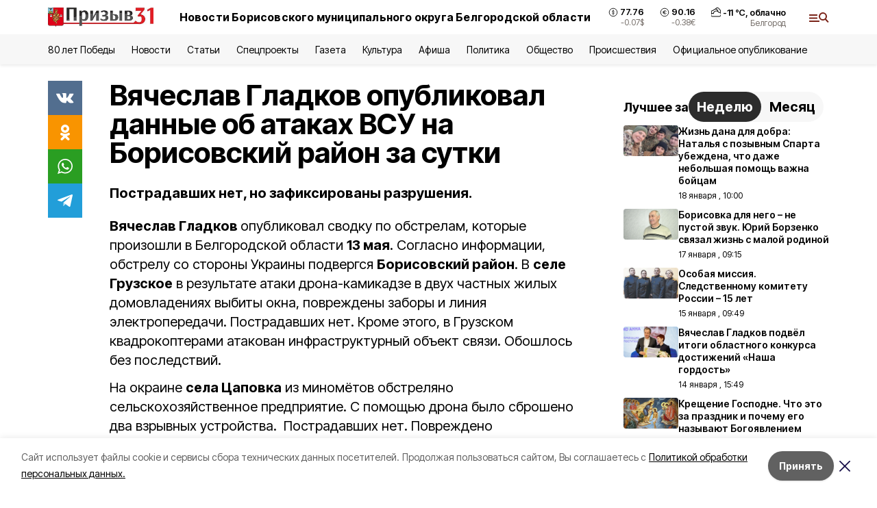

--- FILE ---
content_type: text/html; charset=utf-8
request_url: https://prizyv31.ru/news/proisshestviya/2024-05-14/vyacheslav-gladkov-opublikoval-dannye-ob-atakah-vsu-na-borisovskiy-rayon-za-sutki-386333
body_size: 21116
content:
<!DOCTYPE html><html lang="ru" translate="no"><head><link rel="preconnect" href="https://fonts.googleapis.com"/><link rel="preconnect" href="https://fonts.gstatic.com" crossorigin="crossOrigin"/><script>window.yaContextCb = window.yaContextCb || []</script><script src="https://yandex.ru/ads/system/context.js" async=""></script><link rel="preconnect" href="https://fonts.gstatic.com" crossorigin /><meta charSet="utf-8"/><script async="" src="https://jsn.24smi.net/smi.js"></script><script>(window.smiq = window.smiq || []).push();</script><link rel="icon" href="https://prizyv31.ru/attachments/85785fddcd44a6a9b2be267a9c5a32c8c0567682/store/72183242ae9cfe1276c83f0a60106b2f719082d3b625d43a45d13f7d46db/favicon+%288%29.ico" type="image/x-icon"/><style>:root {--active-color: #7a2318}</style><style>:root {--links-color: #7a2318</style><meta name="viewport" content="width=1250"/><meta name="yandex-verification" content="d021a1a8dde64371"/><meta name="google-site-verification" content="eQR-kthQpTj2ZKUq1GpLLIQMej_Q81Y0K-54ga05MbY"/><meta name="zen-verification"/><meta property="og:url" content="https://prizyv31.ru/news/proisshestviya/2024-05-14/vyacheslav-gladkov-opublikoval-dannye-ob-atakah-vsu-na-borisovskiy-rayon-za-sutki-386333"/><meta property="og:type" content="article"/><link rel="canonical" href="https://prizyv31.ru/news/proisshestviya/2024-05-14/vyacheslav-gladkov-opublikoval-dannye-ob-atakah-vsu-na-borisovskiy-rayon-za-sutki-386333"/><title>Вячеслав Гладков опубликовал данные об атаках ВСУ на Борисовский район за сутки</title><meta property="og:title" content="Вячеслав Гладков опубликовал данные об атаках ВСУ на Борисовский район за сутки"/><meta property="og:description" content="Пострадавших нет, но зафиксированы разрушения. "/><meta name="description" content="Пострадавших нет, но зафиксированы разрушения. "/><meta property="vk:image"/><meta property="twitter:image"/><meta property="og:image"/><link rel="amphtml" href="https://prizyv31.ru/news/proisshestviya/2024-05-14/vyacheslav-gladkov-opublikoval-dannye-ob-atakah-vsu-na-borisovskiy-rayon-za-sutki-386333?amp=1"/><meta name="next-head-count" content="21"/><link rel="preload" href="/_next/static/css/7525cea062d9ba07.css" as="style"/><link rel="stylesheet" href="/_next/static/css/7525cea062d9ba07.css" data-n-g=""/><link rel="preload" href="/_next/static/css/733cdf5d842729ef.css" as="style"/><link rel="stylesheet" href="/_next/static/css/733cdf5d842729ef.css" data-n-p=""/><noscript data-n-css=""></noscript><script defer="" nomodule="" src="/_next/static/chunks/polyfills-5cd94c89d3acac5f.js"></script><script src="/_next/static/chunks/webpack-606b0d219f2158c5.js" defer=""></script><script src="/_next/static/chunks/framework-568b840ecff66744.js" defer=""></script><script src="/_next/static/chunks/main-b3fb2db701131c64.js" defer=""></script><script src="/_next/static/chunks/pages/_app-732237c6c1065986.js" defer=""></script><script src="/_next/static/chunks/a4c92b5b-8873d9e3e06a0c69.js" defer=""></script><script src="/_next/static/chunks/2642-56c8aeb99d01ffb3.js" defer=""></script><script src="/_next/static/chunks/5917-949cd58c67d4f4f2.js" defer=""></script><script src="/_next/static/chunks/8127-1a99a37dbac18254.js" defer=""></script><script src="/_next/static/chunks/1770-7a6624c724bff677.js" defer=""></script><script src="/_next/static/chunks/7049-9913525f9aae816e.js" defer=""></script><script src="/_next/static/chunks/2260-239c596b6e8c5e9d.js" defer=""></script><script src="/_next/static/chunks/9773-1d20a0b1d40ece9b.js" defer=""></script><script src="/_next/static/chunks/pages/news/%5Brubric%5D/%5Bdate%5D/%5Bslug%5D-f3fe7bf9194c39a1.js" defer=""></script><script src="/_next/static/vJKOEWHQQpt8ahsMjg6QB/_buildManifest.js" defer=""></script><script src="/_next/static/vJKOEWHQQpt8ahsMjg6QB/_ssgManifest.js" defer=""></script><script src="/_next/static/vJKOEWHQQpt8ahsMjg6QB/_middlewareManifest.js" defer=""></script><style data-href="https://fonts.googleapis.com/css2?family=Inter:wght@300;400;600;700;800;900&family=Rubik:wght@400;500;700&family=Manrope:wght@300;700;800&family=Raleway:wght@800;900&family=Montserrat:wght@400;600;700;800;900&display=swap">@font-face{font-family:'Inter';font-style:normal;font-weight:300;font-display:swap;src:url(https://fonts.gstatic.com/s/inter/v19/UcCO3FwrK3iLTeHuS_nVMrMxCp50SjIw2boKoduKmMEVuOKfMZs.woff) format('woff')}@font-face{font-family:'Inter';font-style:normal;font-weight:400;font-display:swap;src:url(https://fonts.gstatic.com/s/inter/v19/UcCO3FwrK3iLTeHuS_nVMrMxCp50SjIw2boKoduKmMEVuLyfMZs.woff) format('woff')}@font-face{font-family:'Inter';font-style:normal;font-weight:600;font-display:swap;src:url(https://fonts.gstatic.com/s/inter/v19/UcCO3FwrK3iLTeHuS_nVMrMxCp50SjIw2boKoduKmMEVuGKYMZs.woff) format('woff')}@font-face{font-family:'Inter';font-style:normal;font-weight:700;font-display:swap;src:url(https://fonts.gstatic.com/s/inter/v19/UcCO3FwrK3iLTeHuS_nVMrMxCp50SjIw2boKoduKmMEVuFuYMZs.woff) format('woff')}@font-face{font-family:'Inter';font-style:normal;font-weight:800;font-display:swap;src:url(https://fonts.gstatic.com/s/inter/v19/UcCO3FwrK3iLTeHuS_nVMrMxCp50SjIw2boKoduKmMEVuDyYMZs.woff) format('woff')}@font-face{font-family:'Inter';font-style:normal;font-weight:900;font-display:swap;src:url(https://fonts.gstatic.com/s/inter/v19/UcCO3FwrK3iLTeHuS_nVMrMxCp50SjIw2boKoduKmMEVuBWYMZs.woff) format('woff')}@font-face{font-family:'Manrope';font-style:normal;font-weight:300;font-display:swap;src:url(https://fonts.gstatic.com/s/manrope/v20/xn7_YHE41ni1AdIRqAuZuw1Bx9mbZk6jFO_G.woff) format('woff')}@font-face{font-family:'Manrope';font-style:normal;font-weight:700;font-display:swap;src:url(https://fonts.gstatic.com/s/manrope/v20/xn7_YHE41ni1AdIRqAuZuw1Bx9mbZk4aE-_G.woff) format('woff')}@font-face{font-family:'Manrope';font-style:normal;font-weight:800;font-display:swap;src:url(https://fonts.gstatic.com/s/manrope/v20/xn7_YHE41ni1AdIRqAuZuw1Bx9mbZk59E-_G.woff) format('woff')}@font-face{font-family:'Montserrat';font-style:normal;font-weight:400;font-display:swap;src:url(https://fonts.gstatic.com/s/montserrat/v31/JTUHjIg1_i6t8kCHKm4532VJOt5-QNFgpCtr6Ew9.woff) format('woff')}@font-face{font-family:'Montserrat';font-style:normal;font-weight:600;font-display:swap;src:url(https://fonts.gstatic.com/s/montserrat/v31/JTUHjIg1_i6t8kCHKm4532VJOt5-QNFgpCu170w9.woff) format('woff')}@font-face{font-family:'Montserrat';font-style:normal;font-weight:700;font-display:swap;src:url(https://fonts.gstatic.com/s/montserrat/v31/JTUHjIg1_i6t8kCHKm4532VJOt5-QNFgpCuM70w9.woff) format('woff')}@font-face{font-family:'Montserrat';font-style:normal;font-weight:800;font-display:swap;src:url(https://fonts.gstatic.com/s/montserrat/v31/JTUHjIg1_i6t8kCHKm4532VJOt5-QNFgpCvr70w9.woff) format('woff')}@font-face{font-family:'Montserrat';font-style:normal;font-weight:900;font-display:swap;src:url(https://fonts.gstatic.com/s/montserrat/v31/JTUHjIg1_i6t8kCHKm4532VJOt5-QNFgpCvC70w9.woff) format('woff')}@font-face{font-family:'Raleway';font-style:normal;font-weight:800;font-display:swap;src:url(https://fonts.gstatic.com/s/raleway/v36/1Ptxg8zYS_SKggPN4iEgvnHyvveLxVtapYCM.woff) format('woff')}@font-face{font-family:'Raleway';font-style:normal;font-weight:900;font-display:swap;src:url(https://fonts.gstatic.com/s/raleway/v36/1Ptxg8zYS_SKggPN4iEgvnHyvveLxVtzpYCM.woff) format('woff')}@font-face{font-family:'Rubik';font-style:normal;font-weight:400;font-display:swap;src:url(https://fonts.gstatic.com/s/rubik/v30/iJWZBXyIfDnIV5PNhY1KTN7Z-Yh-B4i1Uw.woff) format('woff')}@font-face{font-family:'Rubik';font-style:normal;font-weight:500;font-display:swap;src:url(https://fonts.gstatic.com/s/rubik/v30/iJWZBXyIfDnIV5PNhY1KTN7Z-Yh-NYi1Uw.woff) format('woff')}@font-face{font-family:'Rubik';font-style:normal;font-weight:700;font-display:swap;src:url(https://fonts.gstatic.com/s/rubik/v30/iJWZBXyIfDnIV5PNhY1KTN7Z-Yh-4I-1Uw.woff) format('woff')}@font-face{font-family:'Inter';font-style:normal;font-weight:300;font-display:swap;src:url(https://fonts.gstatic.com/s/inter/v19/UcC73FwrK3iLTeHuS_nVMrMxCp50SjIa2JL7W0Q5n-wU.woff2) format('woff2');unicode-range:U+0460-052F,U+1C80-1C8A,U+20B4,U+2DE0-2DFF,U+A640-A69F,U+FE2E-FE2F}@font-face{font-family:'Inter';font-style:normal;font-weight:300;font-display:swap;src:url(https://fonts.gstatic.com/s/inter/v19/UcC73FwrK3iLTeHuS_nVMrMxCp50SjIa0ZL7W0Q5n-wU.woff2) format('woff2');unicode-range:U+0301,U+0400-045F,U+0490-0491,U+04B0-04B1,U+2116}@font-face{font-family:'Inter';font-style:normal;font-weight:300;font-display:swap;src:url(https://fonts.gstatic.com/s/inter/v19/UcC73FwrK3iLTeHuS_nVMrMxCp50SjIa2ZL7W0Q5n-wU.woff2) format('woff2');unicode-range:U+1F00-1FFF}@font-face{font-family:'Inter';font-style:normal;font-weight:300;font-display:swap;src:url(https://fonts.gstatic.com/s/inter/v19/UcC73FwrK3iLTeHuS_nVMrMxCp50SjIa1pL7W0Q5n-wU.woff2) format('woff2');unicode-range:U+0370-0377,U+037A-037F,U+0384-038A,U+038C,U+038E-03A1,U+03A3-03FF}@font-face{font-family:'Inter';font-style:normal;font-weight:300;font-display:swap;src:url(https://fonts.gstatic.com/s/inter/v19/UcC73FwrK3iLTeHuS_nVMrMxCp50SjIa2pL7W0Q5n-wU.woff2) format('woff2');unicode-range:U+0102-0103,U+0110-0111,U+0128-0129,U+0168-0169,U+01A0-01A1,U+01AF-01B0,U+0300-0301,U+0303-0304,U+0308-0309,U+0323,U+0329,U+1EA0-1EF9,U+20AB}@font-face{font-family:'Inter';font-style:normal;font-weight:300;font-display:swap;src:url(https://fonts.gstatic.com/s/inter/v19/UcC73FwrK3iLTeHuS_nVMrMxCp50SjIa25L7W0Q5n-wU.woff2) format('woff2');unicode-range:U+0100-02BA,U+02BD-02C5,U+02C7-02CC,U+02CE-02D7,U+02DD-02FF,U+0304,U+0308,U+0329,U+1D00-1DBF,U+1E00-1E9F,U+1EF2-1EFF,U+2020,U+20A0-20AB,U+20AD-20C0,U+2113,U+2C60-2C7F,U+A720-A7FF}@font-face{font-family:'Inter';font-style:normal;font-weight:300;font-display:swap;src:url(https://fonts.gstatic.com/s/inter/v19/UcC73FwrK3iLTeHuS_nVMrMxCp50SjIa1ZL7W0Q5nw.woff2) format('woff2');unicode-range:U+0000-00FF,U+0131,U+0152-0153,U+02BB-02BC,U+02C6,U+02DA,U+02DC,U+0304,U+0308,U+0329,U+2000-206F,U+20AC,U+2122,U+2191,U+2193,U+2212,U+2215,U+FEFF,U+FFFD}@font-face{font-family:'Inter';font-style:normal;font-weight:400;font-display:swap;src:url(https://fonts.gstatic.com/s/inter/v19/UcC73FwrK3iLTeHuS_nVMrMxCp50SjIa2JL7W0Q5n-wU.woff2) format('woff2');unicode-range:U+0460-052F,U+1C80-1C8A,U+20B4,U+2DE0-2DFF,U+A640-A69F,U+FE2E-FE2F}@font-face{font-family:'Inter';font-style:normal;font-weight:400;font-display:swap;src:url(https://fonts.gstatic.com/s/inter/v19/UcC73FwrK3iLTeHuS_nVMrMxCp50SjIa0ZL7W0Q5n-wU.woff2) format('woff2');unicode-range:U+0301,U+0400-045F,U+0490-0491,U+04B0-04B1,U+2116}@font-face{font-family:'Inter';font-style:normal;font-weight:400;font-display:swap;src:url(https://fonts.gstatic.com/s/inter/v19/UcC73FwrK3iLTeHuS_nVMrMxCp50SjIa2ZL7W0Q5n-wU.woff2) format('woff2');unicode-range:U+1F00-1FFF}@font-face{font-family:'Inter';font-style:normal;font-weight:400;font-display:swap;src:url(https://fonts.gstatic.com/s/inter/v19/UcC73FwrK3iLTeHuS_nVMrMxCp50SjIa1pL7W0Q5n-wU.woff2) format('woff2');unicode-range:U+0370-0377,U+037A-037F,U+0384-038A,U+038C,U+038E-03A1,U+03A3-03FF}@font-face{font-family:'Inter';font-style:normal;font-weight:400;font-display:swap;src:url(https://fonts.gstatic.com/s/inter/v19/UcC73FwrK3iLTeHuS_nVMrMxCp50SjIa2pL7W0Q5n-wU.woff2) format('woff2');unicode-range:U+0102-0103,U+0110-0111,U+0128-0129,U+0168-0169,U+01A0-01A1,U+01AF-01B0,U+0300-0301,U+0303-0304,U+0308-0309,U+0323,U+0329,U+1EA0-1EF9,U+20AB}@font-face{font-family:'Inter';font-style:normal;font-weight:400;font-display:swap;src:url(https://fonts.gstatic.com/s/inter/v19/UcC73FwrK3iLTeHuS_nVMrMxCp50SjIa25L7W0Q5n-wU.woff2) format('woff2');unicode-range:U+0100-02BA,U+02BD-02C5,U+02C7-02CC,U+02CE-02D7,U+02DD-02FF,U+0304,U+0308,U+0329,U+1D00-1DBF,U+1E00-1E9F,U+1EF2-1EFF,U+2020,U+20A0-20AB,U+20AD-20C0,U+2113,U+2C60-2C7F,U+A720-A7FF}@font-face{font-family:'Inter';font-style:normal;font-weight:400;font-display:swap;src:url(https://fonts.gstatic.com/s/inter/v19/UcC73FwrK3iLTeHuS_nVMrMxCp50SjIa1ZL7W0Q5nw.woff2) format('woff2');unicode-range:U+0000-00FF,U+0131,U+0152-0153,U+02BB-02BC,U+02C6,U+02DA,U+02DC,U+0304,U+0308,U+0329,U+2000-206F,U+20AC,U+2122,U+2191,U+2193,U+2212,U+2215,U+FEFF,U+FFFD}@font-face{font-family:'Inter';font-style:normal;font-weight:600;font-display:swap;src:url(https://fonts.gstatic.com/s/inter/v19/UcC73FwrK3iLTeHuS_nVMrMxCp50SjIa2JL7W0Q5n-wU.woff2) format('woff2');unicode-range:U+0460-052F,U+1C80-1C8A,U+20B4,U+2DE0-2DFF,U+A640-A69F,U+FE2E-FE2F}@font-face{font-family:'Inter';font-style:normal;font-weight:600;font-display:swap;src:url(https://fonts.gstatic.com/s/inter/v19/UcC73FwrK3iLTeHuS_nVMrMxCp50SjIa0ZL7W0Q5n-wU.woff2) format('woff2');unicode-range:U+0301,U+0400-045F,U+0490-0491,U+04B0-04B1,U+2116}@font-face{font-family:'Inter';font-style:normal;font-weight:600;font-display:swap;src:url(https://fonts.gstatic.com/s/inter/v19/UcC73FwrK3iLTeHuS_nVMrMxCp50SjIa2ZL7W0Q5n-wU.woff2) format('woff2');unicode-range:U+1F00-1FFF}@font-face{font-family:'Inter';font-style:normal;font-weight:600;font-display:swap;src:url(https://fonts.gstatic.com/s/inter/v19/UcC73FwrK3iLTeHuS_nVMrMxCp50SjIa1pL7W0Q5n-wU.woff2) format('woff2');unicode-range:U+0370-0377,U+037A-037F,U+0384-038A,U+038C,U+038E-03A1,U+03A3-03FF}@font-face{font-family:'Inter';font-style:normal;font-weight:600;font-display:swap;src:url(https://fonts.gstatic.com/s/inter/v19/UcC73FwrK3iLTeHuS_nVMrMxCp50SjIa2pL7W0Q5n-wU.woff2) format('woff2');unicode-range:U+0102-0103,U+0110-0111,U+0128-0129,U+0168-0169,U+01A0-01A1,U+01AF-01B0,U+0300-0301,U+0303-0304,U+0308-0309,U+0323,U+0329,U+1EA0-1EF9,U+20AB}@font-face{font-family:'Inter';font-style:normal;font-weight:600;font-display:swap;src:url(https://fonts.gstatic.com/s/inter/v19/UcC73FwrK3iLTeHuS_nVMrMxCp50SjIa25L7W0Q5n-wU.woff2) format('woff2');unicode-range:U+0100-02BA,U+02BD-02C5,U+02C7-02CC,U+02CE-02D7,U+02DD-02FF,U+0304,U+0308,U+0329,U+1D00-1DBF,U+1E00-1E9F,U+1EF2-1EFF,U+2020,U+20A0-20AB,U+20AD-20C0,U+2113,U+2C60-2C7F,U+A720-A7FF}@font-face{font-family:'Inter';font-style:normal;font-weight:600;font-display:swap;src:url(https://fonts.gstatic.com/s/inter/v19/UcC73FwrK3iLTeHuS_nVMrMxCp50SjIa1ZL7W0Q5nw.woff2) format('woff2');unicode-range:U+0000-00FF,U+0131,U+0152-0153,U+02BB-02BC,U+02C6,U+02DA,U+02DC,U+0304,U+0308,U+0329,U+2000-206F,U+20AC,U+2122,U+2191,U+2193,U+2212,U+2215,U+FEFF,U+FFFD}@font-face{font-family:'Inter';font-style:normal;font-weight:700;font-display:swap;src:url(https://fonts.gstatic.com/s/inter/v19/UcC73FwrK3iLTeHuS_nVMrMxCp50SjIa2JL7W0Q5n-wU.woff2) format('woff2');unicode-range:U+0460-052F,U+1C80-1C8A,U+20B4,U+2DE0-2DFF,U+A640-A69F,U+FE2E-FE2F}@font-face{font-family:'Inter';font-style:normal;font-weight:700;font-display:swap;src:url(https://fonts.gstatic.com/s/inter/v19/UcC73FwrK3iLTeHuS_nVMrMxCp50SjIa0ZL7W0Q5n-wU.woff2) format('woff2');unicode-range:U+0301,U+0400-045F,U+0490-0491,U+04B0-04B1,U+2116}@font-face{font-family:'Inter';font-style:normal;font-weight:700;font-display:swap;src:url(https://fonts.gstatic.com/s/inter/v19/UcC73FwrK3iLTeHuS_nVMrMxCp50SjIa2ZL7W0Q5n-wU.woff2) format('woff2');unicode-range:U+1F00-1FFF}@font-face{font-family:'Inter';font-style:normal;font-weight:700;font-display:swap;src:url(https://fonts.gstatic.com/s/inter/v19/UcC73FwrK3iLTeHuS_nVMrMxCp50SjIa1pL7W0Q5n-wU.woff2) format('woff2');unicode-range:U+0370-0377,U+037A-037F,U+0384-038A,U+038C,U+038E-03A1,U+03A3-03FF}@font-face{font-family:'Inter';font-style:normal;font-weight:700;font-display:swap;src:url(https://fonts.gstatic.com/s/inter/v19/UcC73FwrK3iLTeHuS_nVMrMxCp50SjIa2pL7W0Q5n-wU.woff2) format('woff2');unicode-range:U+0102-0103,U+0110-0111,U+0128-0129,U+0168-0169,U+01A0-01A1,U+01AF-01B0,U+0300-0301,U+0303-0304,U+0308-0309,U+0323,U+0329,U+1EA0-1EF9,U+20AB}@font-face{font-family:'Inter';font-style:normal;font-weight:700;font-display:swap;src:url(https://fonts.gstatic.com/s/inter/v19/UcC73FwrK3iLTeHuS_nVMrMxCp50SjIa25L7W0Q5n-wU.woff2) format('woff2');unicode-range:U+0100-02BA,U+02BD-02C5,U+02C7-02CC,U+02CE-02D7,U+02DD-02FF,U+0304,U+0308,U+0329,U+1D00-1DBF,U+1E00-1E9F,U+1EF2-1EFF,U+2020,U+20A0-20AB,U+20AD-20C0,U+2113,U+2C60-2C7F,U+A720-A7FF}@font-face{font-family:'Inter';font-style:normal;font-weight:700;font-display:swap;src:url(https://fonts.gstatic.com/s/inter/v19/UcC73FwrK3iLTeHuS_nVMrMxCp50SjIa1ZL7W0Q5nw.woff2) format('woff2');unicode-range:U+0000-00FF,U+0131,U+0152-0153,U+02BB-02BC,U+02C6,U+02DA,U+02DC,U+0304,U+0308,U+0329,U+2000-206F,U+20AC,U+2122,U+2191,U+2193,U+2212,U+2215,U+FEFF,U+FFFD}@font-face{font-family:'Inter';font-style:normal;font-weight:800;font-display:swap;src:url(https://fonts.gstatic.com/s/inter/v19/UcC73FwrK3iLTeHuS_nVMrMxCp50SjIa2JL7W0Q5n-wU.woff2) format('woff2');unicode-range:U+0460-052F,U+1C80-1C8A,U+20B4,U+2DE0-2DFF,U+A640-A69F,U+FE2E-FE2F}@font-face{font-family:'Inter';font-style:normal;font-weight:800;font-display:swap;src:url(https://fonts.gstatic.com/s/inter/v19/UcC73FwrK3iLTeHuS_nVMrMxCp50SjIa0ZL7W0Q5n-wU.woff2) format('woff2');unicode-range:U+0301,U+0400-045F,U+0490-0491,U+04B0-04B1,U+2116}@font-face{font-family:'Inter';font-style:normal;font-weight:800;font-display:swap;src:url(https://fonts.gstatic.com/s/inter/v19/UcC73FwrK3iLTeHuS_nVMrMxCp50SjIa2ZL7W0Q5n-wU.woff2) format('woff2');unicode-range:U+1F00-1FFF}@font-face{font-family:'Inter';font-style:normal;font-weight:800;font-display:swap;src:url(https://fonts.gstatic.com/s/inter/v19/UcC73FwrK3iLTeHuS_nVMrMxCp50SjIa1pL7W0Q5n-wU.woff2) format('woff2');unicode-range:U+0370-0377,U+037A-037F,U+0384-038A,U+038C,U+038E-03A1,U+03A3-03FF}@font-face{font-family:'Inter';font-style:normal;font-weight:800;font-display:swap;src:url(https://fonts.gstatic.com/s/inter/v19/UcC73FwrK3iLTeHuS_nVMrMxCp50SjIa2pL7W0Q5n-wU.woff2) format('woff2');unicode-range:U+0102-0103,U+0110-0111,U+0128-0129,U+0168-0169,U+01A0-01A1,U+01AF-01B0,U+0300-0301,U+0303-0304,U+0308-0309,U+0323,U+0329,U+1EA0-1EF9,U+20AB}@font-face{font-family:'Inter';font-style:normal;font-weight:800;font-display:swap;src:url(https://fonts.gstatic.com/s/inter/v19/UcC73FwrK3iLTeHuS_nVMrMxCp50SjIa25L7W0Q5n-wU.woff2) format('woff2');unicode-range:U+0100-02BA,U+02BD-02C5,U+02C7-02CC,U+02CE-02D7,U+02DD-02FF,U+0304,U+0308,U+0329,U+1D00-1DBF,U+1E00-1E9F,U+1EF2-1EFF,U+2020,U+20A0-20AB,U+20AD-20C0,U+2113,U+2C60-2C7F,U+A720-A7FF}@font-face{font-family:'Inter';font-style:normal;font-weight:800;font-display:swap;src:url(https://fonts.gstatic.com/s/inter/v19/UcC73FwrK3iLTeHuS_nVMrMxCp50SjIa1ZL7W0Q5nw.woff2) format('woff2');unicode-range:U+0000-00FF,U+0131,U+0152-0153,U+02BB-02BC,U+02C6,U+02DA,U+02DC,U+0304,U+0308,U+0329,U+2000-206F,U+20AC,U+2122,U+2191,U+2193,U+2212,U+2215,U+FEFF,U+FFFD}@font-face{font-family:'Inter';font-style:normal;font-weight:900;font-display:swap;src:url(https://fonts.gstatic.com/s/inter/v19/UcC73FwrK3iLTeHuS_nVMrMxCp50SjIa2JL7W0Q5n-wU.woff2) format('woff2');unicode-range:U+0460-052F,U+1C80-1C8A,U+20B4,U+2DE0-2DFF,U+A640-A69F,U+FE2E-FE2F}@font-face{font-family:'Inter';font-style:normal;font-weight:900;font-display:swap;src:url(https://fonts.gstatic.com/s/inter/v19/UcC73FwrK3iLTeHuS_nVMrMxCp50SjIa0ZL7W0Q5n-wU.woff2) format('woff2');unicode-range:U+0301,U+0400-045F,U+0490-0491,U+04B0-04B1,U+2116}@font-face{font-family:'Inter';font-style:normal;font-weight:900;font-display:swap;src:url(https://fonts.gstatic.com/s/inter/v19/UcC73FwrK3iLTeHuS_nVMrMxCp50SjIa2ZL7W0Q5n-wU.woff2) format('woff2');unicode-range:U+1F00-1FFF}@font-face{font-family:'Inter';font-style:normal;font-weight:900;font-display:swap;src:url(https://fonts.gstatic.com/s/inter/v19/UcC73FwrK3iLTeHuS_nVMrMxCp50SjIa1pL7W0Q5n-wU.woff2) format('woff2');unicode-range:U+0370-0377,U+037A-037F,U+0384-038A,U+038C,U+038E-03A1,U+03A3-03FF}@font-face{font-family:'Inter';font-style:normal;font-weight:900;font-display:swap;src:url(https://fonts.gstatic.com/s/inter/v19/UcC73FwrK3iLTeHuS_nVMrMxCp50SjIa2pL7W0Q5n-wU.woff2) format('woff2');unicode-range:U+0102-0103,U+0110-0111,U+0128-0129,U+0168-0169,U+01A0-01A1,U+01AF-01B0,U+0300-0301,U+0303-0304,U+0308-0309,U+0323,U+0329,U+1EA0-1EF9,U+20AB}@font-face{font-family:'Inter';font-style:normal;font-weight:900;font-display:swap;src:url(https://fonts.gstatic.com/s/inter/v19/UcC73FwrK3iLTeHuS_nVMrMxCp50SjIa25L7W0Q5n-wU.woff2) format('woff2');unicode-range:U+0100-02BA,U+02BD-02C5,U+02C7-02CC,U+02CE-02D7,U+02DD-02FF,U+0304,U+0308,U+0329,U+1D00-1DBF,U+1E00-1E9F,U+1EF2-1EFF,U+2020,U+20A0-20AB,U+20AD-20C0,U+2113,U+2C60-2C7F,U+A720-A7FF}@font-face{font-family:'Inter';font-style:normal;font-weight:900;font-display:swap;src:url(https://fonts.gstatic.com/s/inter/v19/UcC73FwrK3iLTeHuS_nVMrMxCp50SjIa1ZL7W0Q5nw.woff2) format('woff2');unicode-range:U+0000-00FF,U+0131,U+0152-0153,U+02BB-02BC,U+02C6,U+02DA,U+02DC,U+0304,U+0308,U+0329,U+2000-206F,U+20AC,U+2122,U+2191,U+2193,U+2212,U+2215,U+FEFF,U+FFFD}@font-face{font-family:'Manrope';font-style:normal;font-weight:300;font-display:swap;src:url(https://fonts.gstatic.com/s/manrope/v20/xn7gYHE41ni1AdIRggqxSvfedN62Zw.woff2) format('woff2');unicode-range:U+0460-052F,U+1C80-1C8A,U+20B4,U+2DE0-2DFF,U+A640-A69F,U+FE2E-FE2F}@font-face{font-family:'Manrope';font-style:normal;font-weight:300;font-display:swap;src:url(https://fonts.gstatic.com/s/manrope/v20/xn7gYHE41ni1AdIRggOxSvfedN62Zw.woff2) format('woff2');unicode-range:U+0301,U+0400-045F,U+0490-0491,U+04B0-04B1,U+2116}@font-face{font-family:'Manrope';font-style:normal;font-weight:300;font-display:swap;src:url(https://fonts.gstatic.com/s/manrope/v20/xn7gYHE41ni1AdIRggSxSvfedN62Zw.woff2) format('woff2');unicode-range:U+0370-0377,U+037A-037F,U+0384-038A,U+038C,U+038E-03A1,U+03A3-03FF}@font-face{font-family:'Manrope';font-style:normal;font-weight:300;font-display:swap;src:url(https://fonts.gstatic.com/s/manrope/v20/xn7gYHE41ni1AdIRggixSvfedN62Zw.woff2) format('woff2');unicode-range:U+0102-0103,U+0110-0111,U+0128-0129,U+0168-0169,U+01A0-01A1,U+01AF-01B0,U+0300-0301,U+0303-0304,U+0308-0309,U+0323,U+0329,U+1EA0-1EF9,U+20AB}@font-face{font-family:'Manrope';font-style:normal;font-weight:300;font-display:swap;src:url(https://fonts.gstatic.com/s/manrope/v20/xn7gYHE41ni1AdIRggmxSvfedN62Zw.woff2) format('woff2');unicode-range:U+0100-02BA,U+02BD-02C5,U+02C7-02CC,U+02CE-02D7,U+02DD-02FF,U+0304,U+0308,U+0329,U+1D00-1DBF,U+1E00-1E9F,U+1EF2-1EFF,U+2020,U+20A0-20AB,U+20AD-20C0,U+2113,U+2C60-2C7F,U+A720-A7FF}@font-face{font-family:'Manrope';font-style:normal;font-weight:300;font-display:swap;src:url(https://fonts.gstatic.com/s/manrope/v20/xn7gYHE41ni1AdIRggexSvfedN4.woff2) format('woff2');unicode-range:U+0000-00FF,U+0131,U+0152-0153,U+02BB-02BC,U+02C6,U+02DA,U+02DC,U+0304,U+0308,U+0329,U+2000-206F,U+20AC,U+2122,U+2191,U+2193,U+2212,U+2215,U+FEFF,U+FFFD}@font-face{font-family:'Manrope';font-style:normal;font-weight:700;font-display:swap;src:url(https://fonts.gstatic.com/s/manrope/v20/xn7gYHE41ni1AdIRggqxSvfedN62Zw.woff2) format('woff2');unicode-range:U+0460-052F,U+1C80-1C8A,U+20B4,U+2DE0-2DFF,U+A640-A69F,U+FE2E-FE2F}@font-face{font-family:'Manrope';font-style:normal;font-weight:700;font-display:swap;src:url(https://fonts.gstatic.com/s/manrope/v20/xn7gYHE41ni1AdIRggOxSvfedN62Zw.woff2) format('woff2');unicode-range:U+0301,U+0400-045F,U+0490-0491,U+04B0-04B1,U+2116}@font-face{font-family:'Manrope';font-style:normal;font-weight:700;font-display:swap;src:url(https://fonts.gstatic.com/s/manrope/v20/xn7gYHE41ni1AdIRggSxSvfedN62Zw.woff2) format('woff2');unicode-range:U+0370-0377,U+037A-037F,U+0384-038A,U+038C,U+038E-03A1,U+03A3-03FF}@font-face{font-family:'Manrope';font-style:normal;font-weight:700;font-display:swap;src:url(https://fonts.gstatic.com/s/manrope/v20/xn7gYHE41ni1AdIRggixSvfedN62Zw.woff2) format('woff2');unicode-range:U+0102-0103,U+0110-0111,U+0128-0129,U+0168-0169,U+01A0-01A1,U+01AF-01B0,U+0300-0301,U+0303-0304,U+0308-0309,U+0323,U+0329,U+1EA0-1EF9,U+20AB}@font-face{font-family:'Manrope';font-style:normal;font-weight:700;font-display:swap;src:url(https://fonts.gstatic.com/s/manrope/v20/xn7gYHE41ni1AdIRggmxSvfedN62Zw.woff2) format('woff2');unicode-range:U+0100-02BA,U+02BD-02C5,U+02C7-02CC,U+02CE-02D7,U+02DD-02FF,U+0304,U+0308,U+0329,U+1D00-1DBF,U+1E00-1E9F,U+1EF2-1EFF,U+2020,U+20A0-20AB,U+20AD-20C0,U+2113,U+2C60-2C7F,U+A720-A7FF}@font-face{font-family:'Manrope';font-style:normal;font-weight:700;font-display:swap;src:url(https://fonts.gstatic.com/s/manrope/v20/xn7gYHE41ni1AdIRggexSvfedN4.woff2) format('woff2');unicode-range:U+0000-00FF,U+0131,U+0152-0153,U+02BB-02BC,U+02C6,U+02DA,U+02DC,U+0304,U+0308,U+0329,U+2000-206F,U+20AC,U+2122,U+2191,U+2193,U+2212,U+2215,U+FEFF,U+FFFD}@font-face{font-family:'Manrope';font-style:normal;font-weight:800;font-display:swap;src:url(https://fonts.gstatic.com/s/manrope/v20/xn7gYHE41ni1AdIRggqxSvfedN62Zw.woff2) format('woff2');unicode-range:U+0460-052F,U+1C80-1C8A,U+20B4,U+2DE0-2DFF,U+A640-A69F,U+FE2E-FE2F}@font-face{font-family:'Manrope';font-style:normal;font-weight:800;font-display:swap;src:url(https://fonts.gstatic.com/s/manrope/v20/xn7gYHE41ni1AdIRggOxSvfedN62Zw.woff2) format('woff2');unicode-range:U+0301,U+0400-045F,U+0490-0491,U+04B0-04B1,U+2116}@font-face{font-family:'Manrope';font-style:normal;font-weight:800;font-display:swap;src:url(https://fonts.gstatic.com/s/manrope/v20/xn7gYHE41ni1AdIRggSxSvfedN62Zw.woff2) format('woff2');unicode-range:U+0370-0377,U+037A-037F,U+0384-038A,U+038C,U+038E-03A1,U+03A3-03FF}@font-face{font-family:'Manrope';font-style:normal;font-weight:800;font-display:swap;src:url(https://fonts.gstatic.com/s/manrope/v20/xn7gYHE41ni1AdIRggixSvfedN62Zw.woff2) format('woff2');unicode-range:U+0102-0103,U+0110-0111,U+0128-0129,U+0168-0169,U+01A0-01A1,U+01AF-01B0,U+0300-0301,U+0303-0304,U+0308-0309,U+0323,U+0329,U+1EA0-1EF9,U+20AB}@font-face{font-family:'Manrope';font-style:normal;font-weight:800;font-display:swap;src:url(https://fonts.gstatic.com/s/manrope/v20/xn7gYHE41ni1AdIRggmxSvfedN62Zw.woff2) format('woff2');unicode-range:U+0100-02BA,U+02BD-02C5,U+02C7-02CC,U+02CE-02D7,U+02DD-02FF,U+0304,U+0308,U+0329,U+1D00-1DBF,U+1E00-1E9F,U+1EF2-1EFF,U+2020,U+20A0-20AB,U+20AD-20C0,U+2113,U+2C60-2C7F,U+A720-A7FF}@font-face{font-family:'Manrope';font-style:normal;font-weight:800;font-display:swap;src:url(https://fonts.gstatic.com/s/manrope/v20/xn7gYHE41ni1AdIRggexSvfedN4.woff2) format('woff2');unicode-range:U+0000-00FF,U+0131,U+0152-0153,U+02BB-02BC,U+02C6,U+02DA,U+02DC,U+0304,U+0308,U+0329,U+2000-206F,U+20AC,U+2122,U+2191,U+2193,U+2212,U+2215,U+FEFF,U+FFFD}@font-face{font-family:'Montserrat';font-style:normal;font-weight:400;font-display:swap;src:url(https://fonts.gstatic.com/s/montserrat/v31/JTUSjIg1_i6t8kCHKm459WRhyyTh89ZNpQ.woff2) format('woff2');unicode-range:U+0460-052F,U+1C80-1C8A,U+20B4,U+2DE0-2DFF,U+A640-A69F,U+FE2E-FE2F}@font-face{font-family:'Montserrat';font-style:normal;font-weight:400;font-display:swap;src:url(https://fonts.gstatic.com/s/montserrat/v31/JTUSjIg1_i6t8kCHKm459W1hyyTh89ZNpQ.woff2) format('woff2');unicode-range:U+0301,U+0400-045F,U+0490-0491,U+04B0-04B1,U+2116}@font-face{font-family:'Montserrat';font-style:normal;font-weight:400;font-display:swap;src:url(https://fonts.gstatic.com/s/montserrat/v31/JTUSjIg1_i6t8kCHKm459WZhyyTh89ZNpQ.woff2) format('woff2');unicode-range:U+0102-0103,U+0110-0111,U+0128-0129,U+0168-0169,U+01A0-01A1,U+01AF-01B0,U+0300-0301,U+0303-0304,U+0308-0309,U+0323,U+0329,U+1EA0-1EF9,U+20AB}@font-face{font-family:'Montserrat';font-style:normal;font-weight:400;font-display:swap;src:url(https://fonts.gstatic.com/s/montserrat/v31/JTUSjIg1_i6t8kCHKm459WdhyyTh89ZNpQ.woff2) format('woff2');unicode-range:U+0100-02BA,U+02BD-02C5,U+02C7-02CC,U+02CE-02D7,U+02DD-02FF,U+0304,U+0308,U+0329,U+1D00-1DBF,U+1E00-1E9F,U+1EF2-1EFF,U+2020,U+20A0-20AB,U+20AD-20C0,U+2113,U+2C60-2C7F,U+A720-A7FF}@font-face{font-family:'Montserrat';font-style:normal;font-weight:400;font-display:swap;src:url(https://fonts.gstatic.com/s/montserrat/v31/JTUSjIg1_i6t8kCHKm459WlhyyTh89Y.woff2) format('woff2');unicode-range:U+0000-00FF,U+0131,U+0152-0153,U+02BB-02BC,U+02C6,U+02DA,U+02DC,U+0304,U+0308,U+0329,U+2000-206F,U+20AC,U+2122,U+2191,U+2193,U+2212,U+2215,U+FEFF,U+FFFD}@font-face{font-family:'Montserrat';font-style:normal;font-weight:600;font-display:swap;src:url(https://fonts.gstatic.com/s/montserrat/v31/JTUSjIg1_i6t8kCHKm459WRhyyTh89ZNpQ.woff2) format('woff2');unicode-range:U+0460-052F,U+1C80-1C8A,U+20B4,U+2DE0-2DFF,U+A640-A69F,U+FE2E-FE2F}@font-face{font-family:'Montserrat';font-style:normal;font-weight:600;font-display:swap;src:url(https://fonts.gstatic.com/s/montserrat/v31/JTUSjIg1_i6t8kCHKm459W1hyyTh89ZNpQ.woff2) format('woff2');unicode-range:U+0301,U+0400-045F,U+0490-0491,U+04B0-04B1,U+2116}@font-face{font-family:'Montserrat';font-style:normal;font-weight:600;font-display:swap;src:url(https://fonts.gstatic.com/s/montserrat/v31/JTUSjIg1_i6t8kCHKm459WZhyyTh89ZNpQ.woff2) format('woff2');unicode-range:U+0102-0103,U+0110-0111,U+0128-0129,U+0168-0169,U+01A0-01A1,U+01AF-01B0,U+0300-0301,U+0303-0304,U+0308-0309,U+0323,U+0329,U+1EA0-1EF9,U+20AB}@font-face{font-family:'Montserrat';font-style:normal;font-weight:600;font-display:swap;src:url(https://fonts.gstatic.com/s/montserrat/v31/JTUSjIg1_i6t8kCHKm459WdhyyTh89ZNpQ.woff2) format('woff2');unicode-range:U+0100-02BA,U+02BD-02C5,U+02C7-02CC,U+02CE-02D7,U+02DD-02FF,U+0304,U+0308,U+0329,U+1D00-1DBF,U+1E00-1E9F,U+1EF2-1EFF,U+2020,U+20A0-20AB,U+20AD-20C0,U+2113,U+2C60-2C7F,U+A720-A7FF}@font-face{font-family:'Montserrat';font-style:normal;font-weight:600;font-display:swap;src:url(https://fonts.gstatic.com/s/montserrat/v31/JTUSjIg1_i6t8kCHKm459WlhyyTh89Y.woff2) format('woff2');unicode-range:U+0000-00FF,U+0131,U+0152-0153,U+02BB-02BC,U+02C6,U+02DA,U+02DC,U+0304,U+0308,U+0329,U+2000-206F,U+20AC,U+2122,U+2191,U+2193,U+2212,U+2215,U+FEFF,U+FFFD}@font-face{font-family:'Montserrat';font-style:normal;font-weight:700;font-display:swap;src:url(https://fonts.gstatic.com/s/montserrat/v31/JTUSjIg1_i6t8kCHKm459WRhyyTh89ZNpQ.woff2) format('woff2');unicode-range:U+0460-052F,U+1C80-1C8A,U+20B4,U+2DE0-2DFF,U+A640-A69F,U+FE2E-FE2F}@font-face{font-family:'Montserrat';font-style:normal;font-weight:700;font-display:swap;src:url(https://fonts.gstatic.com/s/montserrat/v31/JTUSjIg1_i6t8kCHKm459W1hyyTh89ZNpQ.woff2) format('woff2');unicode-range:U+0301,U+0400-045F,U+0490-0491,U+04B0-04B1,U+2116}@font-face{font-family:'Montserrat';font-style:normal;font-weight:700;font-display:swap;src:url(https://fonts.gstatic.com/s/montserrat/v31/JTUSjIg1_i6t8kCHKm459WZhyyTh89ZNpQ.woff2) format('woff2');unicode-range:U+0102-0103,U+0110-0111,U+0128-0129,U+0168-0169,U+01A0-01A1,U+01AF-01B0,U+0300-0301,U+0303-0304,U+0308-0309,U+0323,U+0329,U+1EA0-1EF9,U+20AB}@font-face{font-family:'Montserrat';font-style:normal;font-weight:700;font-display:swap;src:url(https://fonts.gstatic.com/s/montserrat/v31/JTUSjIg1_i6t8kCHKm459WdhyyTh89ZNpQ.woff2) format('woff2');unicode-range:U+0100-02BA,U+02BD-02C5,U+02C7-02CC,U+02CE-02D7,U+02DD-02FF,U+0304,U+0308,U+0329,U+1D00-1DBF,U+1E00-1E9F,U+1EF2-1EFF,U+2020,U+20A0-20AB,U+20AD-20C0,U+2113,U+2C60-2C7F,U+A720-A7FF}@font-face{font-family:'Montserrat';font-style:normal;font-weight:700;font-display:swap;src:url(https://fonts.gstatic.com/s/montserrat/v31/JTUSjIg1_i6t8kCHKm459WlhyyTh89Y.woff2) format('woff2');unicode-range:U+0000-00FF,U+0131,U+0152-0153,U+02BB-02BC,U+02C6,U+02DA,U+02DC,U+0304,U+0308,U+0329,U+2000-206F,U+20AC,U+2122,U+2191,U+2193,U+2212,U+2215,U+FEFF,U+FFFD}@font-face{font-family:'Montserrat';font-style:normal;font-weight:800;font-display:swap;src:url(https://fonts.gstatic.com/s/montserrat/v31/JTUSjIg1_i6t8kCHKm459WRhyyTh89ZNpQ.woff2) format('woff2');unicode-range:U+0460-052F,U+1C80-1C8A,U+20B4,U+2DE0-2DFF,U+A640-A69F,U+FE2E-FE2F}@font-face{font-family:'Montserrat';font-style:normal;font-weight:800;font-display:swap;src:url(https://fonts.gstatic.com/s/montserrat/v31/JTUSjIg1_i6t8kCHKm459W1hyyTh89ZNpQ.woff2) format('woff2');unicode-range:U+0301,U+0400-045F,U+0490-0491,U+04B0-04B1,U+2116}@font-face{font-family:'Montserrat';font-style:normal;font-weight:800;font-display:swap;src:url(https://fonts.gstatic.com/s/montserrat/v31/JTUSjIg1_i6t8kCHKm459WZhyyTh89ZNpQ.woff2) format('woff2');unicode-range:U+0102-0103,U+0110-0111,U+0128-0129,U+0168-0169,U+01A0-01A1,U+01AF-01B0,U+0300-0301,U+0303-0304,U+0308-0309,U+0323,U+0329,U+1EA0-1EF9,U+20AB}@font-face{font-family:'Montserrat';font-style:normal;font-weight:800;font-display:swap;src:url(https://fonts.gstatic.com/s/montserrat/v31/JTUSjIg1_i6t8kCHKm459WdhyyTh89ZNpQ.woff2) format('woff2');unicode-range:U+0100-02BA,U+02BD-02C5,U+02C7-02CC,U+02CE-02D7,U+02DD-02FF,U+0304,U+0308,U+0329,U+1D00-1DBF,U+1E00-1E9F,U+1EF2-1EFF,U+2020,U+20A0-20AB,U+20AD-20C0,U+2113,U+2C60-2C7F,U+A720-A7FF}@font-face{font-family:'Montserrat';font-style:normal;font-weight:800;font-display:swap;src:url(https://fonts.gstatic.com/s/montserrat/v31/JTUSjIg1_i6t8kCHKm459WlhyyTh89Y.woff2) format('woff2');unicode-range:U+0000-00FF,U+0131,U+0152-0153,U+02BB-02BC,U+02C6,U+02DA,U+02DC,U+0304,U+0308,U+0329,U+2000-206F,U+20AC,U+2122,U+2191,U+2193,U+2212,U+2215,U+FEFF,U+FFFD}@font-face{font-family:'Montserrat';font-style:normal;font-weight:900;font-display:swap;src:url(https://fonts.gstatic.com/s/montserrat/v31/JTUSjIg1_i6t8kCHKm459WRhyyTh89ZNpQ.woff2) format('woff2');unicode-range:U+0460-052F,U+1C80-1C8A,U+20B4,U+2DE0-2DFF,U+A640-A69F,U+FE2E-FE2F}@font-face{font-family:'Montserrat';font-style:normal;font-weight:900;font-display:swap;src:url(https://fonts.gstatic.com/s/montserrat/v31/JTUSjIg1_i6t8kCHKm459W1hyyTh89ZNpQ.woff2) format('woff2');unicode-range:U+0301,U+0400-045F,U+0490-0491,U+04B0-04B1,U+2116}@font-face{font-family:'Montserrat';font-style:normal;font-weight:900;font-display:swap;src:url(https://fonts.gstatic.com/s/montserrat/v31/JTUSjIg1_i6t8kCHKm459WZhyyTh89ZNpQ.woff2) format('woff2');unicode-range:U+0102-0103,U+0110-0111,U+0128-0129,U+0168-0169,U+01A0-01A1,U+01AF-01B0,U+0300-0301,U+0303-0304,U+0308-0309,U+0323,U+0329,U+1EA0-1EF9,U+20AB}@font-face{font-family:'Montserrat';font-style:normal;font-weight:900;font-display:swap;src:url(https://fonts.gstatic.com/s/montserrat/v31/JTUSjIg1_i6t8kCHKm459WdhyyTh89ZNpQ.woff2) format('woff2');unicode-range:U+0100-02BA,U+02BD-02C5,U+02C7-02CC,U+02CE-02D7,U+02DD-02FF,U+0304,U+0308,U+0329,U+1D00-1DBF,U+1E00-1E9F,U+1EF2-1EFF,U+2020,U+20A0-20AB,U+20AD-20C0,U+2113,U+2C60-2C7F,U+A720-A7FF}@font-face{font-family:'Montserrat';font-style:normal;font-weight:900;font-display:swap;src:url(https://fonts.gstatic.com/s/montserrat/v31/JTUSjIg1_i6t8kCHKm459WlhyyTh89Y.woff2) format('woff2');unicode-range:U+0000-00FF,U+0131,U+0152-0153,U+02BB-02BC,U+02C6,U+02DA,U+02DC,U+0304,U+0308,U+0329,U+2000-206F,U+20AC,U+2122,U+2191,U+2193,U+2212,U+2215,U+FEFF,U+FFFD}@font-face{font-family:'Raleway';font-style:normal;font-weight:800;font-display:swap;src:url(https://fonts.gstatic.com/s/raleway/v36/1Ptug8zYS_SKggPNyCAIT4ttDfCmxA.woff2) format('woff2');unicode-range:U+0460-052F,U+1C80-1C8A,U+20B4,U+2DE0-2DFF,U+A640-A69F,U+FE2E-FE2F}@font-face{font-family:'Raleway';font-style:normal;font-weight:800;font-display:swap;src:url(https://fonts.gstatic.com/s/raleway/v36/1Ptug8zYS_SKggPNyCkIT4ttDfCmxA.woff2) format('woff2');unicode-range:U+0301,U+0400-045F,U+0490-0491,U+04B0-04B1,U+2116}@font-face{font-family:'Raleway';font-style:normal;font-weight:800;font-display:swap;src:url(https://fonts.gstatic.com/s/raleway/v36/1Ptug8zYS_SKggPNyCIIT4ttDfCmxA.woff2) format('woff2');unicode-range:U+0102-0103,U+0110-0111,U+0128-0129,U+0168-0169,U+01A0-01A1,U+01AF-01B0,U+0300-0301,U+0303-0304,U+0308-0309,U+0323,U+0329,U+1EA0-1EF9,U+20AB}@font-face{font-family:'Raleway';font-style:normal;font-weight:800;font-display:swap;src:url(https://fonts.gstatic.com/s/raleway/v36/1Ptug8zYS_SKggPNyCMIT4ttDfCmxA.woff2) format('woff2');unicode-range:U+0100-02BA,U+02BD-02C5,U+02C7-02CC,U+02CE-02D7,U+02DD-02FF,U+0304,U+0308,U+0329,U+1D00-1DBF,U+1E00-1E9F,U+1EF2-1EFF,U+2020,U+20A0-20AB,U+20AD-20C0,U+2113,U+2C60-2C7F,U+A720-A7FF}@font-face{font-family:'Raleway';font-style:normal;font-weight:800;font-display:swap;src:url(https://fonts.gstatic.com/s/raleway/v36/1Ptug8zYS_SKggPNyC0IT4ttDfA.woff2) format('woff2');unicode-range:U+0000-00FF,U+0131,U+0152-0153,U+02BB-02BC,U+02C6,U+02DA,U+02DC,U+0304,U+0308,U+0329,U+2000-206F,U+20AC,U+2122,U+2191,U+2193,U+2212,U+2215,U+FEFF,U+FFFD}@font-face{font-family:'Raleway';font-style:normal;font-weight:900;font-display:swap;src:url(https://fonts.gstatic.com/s/raleway/v36/1Ptug8zYS_SKggPNyCAIT4ttDfCmxA.woff2) format('woff2');unicode-range:U+0460-052F,U+1C80-1C8A,U+20B4,U+2DE0-2DFF,U+A640-A69F,U+FE2E-FE2F}@font-face{font-family:'Raleway';font-style:normal;font-weight:900;font-display:swap;src:url(https://fonts.gstatic.com/s/raleway/v36/1Ptug8zYS_SKggPNyCkIT4ttDfCmxA.woff2) format('woff2');unicode-range:U+0301,U+0400-045F,U+0490-0491,U+04B0-04B1,U+2116}@font-face{font-family:'Raleway';font-style:normal;font-weight:900;font-display:swap;src:url(https://fonts.gstatic.com/s/raleway/v36/1Ptug8zYS_SKggPNyCIIT4ttDfCmxA.woff2) format('woff2');unicode-range:U+0102-0103,U+0110-0111,U+0128-0129,U+0168-0169,U+01A0-01A1,U+01AF-01B0,U+0300-0301,U+0303-0304,U+0308-0309,U+0323,U+0329,U+1EA0-1EF9,U+20AB}@font-face{font-family:'Raleway';font-style:normal;font-weight:900;font-display:swap;src:url(https://fonts.gstatic.com/s/raleway/v36/1Ptug8zYS_SKggPNyCMIT4ttDfCmxA.woff2) format('woff2');unicode-range:U+0100-02BA,U+02BD-02C5,U+02C7-02CC,U+02CE-02D7,U+02DD-02FF,U+0304,U+0308,U+0329,U+1D00-1DBF,U+1E00-1E9F,U+1EF2-1EFF,U+2020,U+20A0-20AB,U+20AD-20C0,U+2113,U+2C60-2C7F,U+A720-A7FF}@font-face{font-family:'Raleway';font-style:normal;font-weight:900;font-display:swap;src:url(https://fonts.gstatic.com/s/raleway/v36/1Ptug8zYS_SKggPNyC0IT4ttDfA.woff2) format('woff2');unicode-range:U+0000-00FF,U+0131,U+0152-0153,U+02BB-02BC,U+02C6,U+02DA,U+02DC,U+0304,U+0308,U+0329,U+2000-206F,U+20AC,U+2122,U+2191,U+2193,U+2212,U+2215,U+FEFF,U+FFFD}@font-face{font-family:'Rubik';font-style:normal;font-weight:400;font-display:swap;src:url(https://fonts.gstatic.com/s/rubik/v30/iJWKBXyIfDnIV7nErXyw023e1Ik.woff2) format('woff2');unicode-range:U+0600-06FF,U+0750-077F,U+0870-088E,U+0890-0891,U+0897-08E1,U+08E3-08FF,U+200C-200E,U+2010-2011,U+204F,U+2E41,U+FB50-FDFF,U+FE70-FE74,U+FE76-FEFC,U+102E0-102FB,U+10E60-10E7E,U+10EC2-10EC4,U+10EFC-10EFF,U+1EE00-1EE03,U+1EE05-1EE1F,U+1EE21-1EE22,U+1EE24,U+1EE27,U+1EE29-1EE32,U+1EE34-1EE37,U+1EE39,U+1EE3B,U+1EE42,U+1EE47,U+1EE49,U+1EE4B,U+1EE4D-1EE4F,U+1EE51-1EE52,U+1EE54,U+1EE57,U+1EE59,U+1EE5B,U+1EE5D,U+1EE5F,U+1EE61-1EE62,U+1EE64,U+1EE67-1EE6A,U+1EE6C-1EE72,U+1EE74-1EE77,U+1EE79-1EE7C,U+1EE7E,U+1EE80-1EE89,U+1EE8B-1EE9B,U+1EEA1-1EEA3,U+1EEA5-1EEA9,U+1EEAB-1EEBB,U+1EEF0-1EEF1}@font-face{font-family:'Rubik';font-style:normal;font-weight:400;font-display:swap;src:url(https://fonts.gstatic.com/s/rubik/v30/iJWKBXyIfDnIV7nMrXyw023e1Ik.woff2) format('woff2');unicode-range:U+0460-052F,U+1C80-1C8A,U+20B4,U+2DE0-2DFF,U+A640-A69F,U+FE2E-FE2F}@font-face{font-family:'Rubik';font-style:normal;font-weight:400;font-display:swap;src:url(https://fonts.gstatic.com/s/rubik/v30/iJWKBXyIfDnIV7nFrXyw023e1Ik.woff2) format('woff2');unicode-range:U+0301,U+0400-045F,U+0490-0491,U+04B0-04B1,U+2116}@font-face{font-family:'Rubik';font-style:normal;font-weight:400;font-display:swap;src:url(https://fonts.gstatic.com/s/rubik/v30/iJWKBXyIfDnIV7nDrXyw023e1Ik.woff2) format('woff2');unicode-range:U+0307-0308,U+0590-05FF,U+200C-2010,U+20AA,U+25CC,U+FB1D-FB4F}@font-face{font-family:'Rubik';font-style:normal;font-weight:400;font-display:swap;src:url(https://fonts.gstatic.com/s/rubik/v30/iJWKBXyIfDnIV7nPrXyw023e1Ik.woff2) format('woff2');unicode-range:U+0100-02BA,U+02BD-02C5,U+02C7-02CC,U+02CE-02D7,U+02DD-02FF,U+0304,U+0308,U+0329,U+1D00-1DBF,U+1E00-1E9F,U+1EF2-1EFF,U+2020,U+20A0-20AB,U+20AD-20C0,U+2113,U+2C60-2C7F,U+A720-A7FF}@font-face{font-family:'Rubik';font-style:normal;font-weight:400;font-display:swap;src:url(https://fonts.gstatic.com/s/rubik/v30/iJWKBXyIfDnIV7nBrXyw023e.woff2) format('woff2');unicode-range:U+0000-00FF,U+0131,U+0152-0153,U+02BB-02BC,U+02C6,U+02DA,U+02DC,U+0304,U+0308,U+0329,U+2000-206F,U+20AC,U+2122,U+2191,U+2193,U+2212,U+2215,U+FEFF,U+FFFD}@font-face{font-family:'Rubik';font-style:normal;font-weight:500;font-display:swap;src:url(https://fonts.gstatic.com/s/rubik/v30/iJWKBXyIfDnIV7nErXyw023e1Ik.woff2) format('woff2');unicode-range:U+0600-06FF,U+0750-077F,U+0870-088E,U+0890-0891,U+0897-08E1,U+08E3-08FF,U+200C-200E,U+2010-2011,U+204F,U+2E41,U+FB50-FDFF,U+FE70-FE74,U+FE76-FEFC,U+102E0-102FB,U+10E60-10E7E,U+10EC2-10EC4,U+10EFC-10EFF,U+1EE00-1EE03,U+1EE05-1EE1F,U+1EE21-1EE22,U+1EE24,U+1EE27,U+1EE29-1EE32,U+1EE34-1EE37,U+1EE39,U+1EE3B,U+1EE42,U+1EE47,U+1EE49,U+1EE4B,U+1EE4D-1EE4F,U+1EE51-1EE52,U+1EE54,U+1EE57,U+1EE59,U+1EE5B,U+1EE5D,U+1EE5F,U+1EE61-1EE62,U+1EE64,U+1EE67-1EE6A,U+1EE6C-1EE72,U+1EE74-1EE77,U+1EE79-1EE7C,U+1EE7E,U+1EE80-1EE89,U+1EE8B-1EE9B,U+1EEA1-1EEA3,U+1EEA5-1EEA9,U+1EEAB-1EEBB,U+1EEF0-1EEF1}@font-face{font-family:'Rubik';font-style:normal;font-weight:500;font-display:swap;src:url(https://fonts.gstatic.com/s/rubik/v30/iJWKBXyIfDnIV7nMrXyw023e1Ik.woff2) format('woff2');unicode-range:U+0460-052F,U+1C80-1C8A,U+20B4,U+2DE0-2DFF,U+A640-A69F,U+FE2E-FE2F}@font-face{font-family:'Rubik';font-style:normal;font-weight:500;font-display:swap;src:url(https://fonts.gstatic.com/s/rubik/v30/iJWKBXyIfDnIV7nFrXyw023e1Ik.woff2) format('woff2');unicode-range:U+0301,U+0400-045F,U+0490-0491,U+04B0-04B1,U+2116}@font-face{font-family:'Rubik';font-style:normal;font-weight:500;font-display:swap;src:url(https://fonts.gstatic.com/s/rubik/v30/iJWKBXyIfDnIV7nDrXyw023e1Ik.woff2) format('woff2');unicode-range:U+0307-0308,U+0590-05FF,U+200C-2010,U+20AA,U+25CC,U+FB1D-FB4F}@font-face{font-family:'Rubik';font-style:normal;font-weight:500;font-display:swap;src:url(https://fonts.gstatic.com/s/rubik/v30/iJWKBXyIfDnIV7nPrXyw023e1Ik.woff2) format('woff2');unicode-range:U+0100-02BA,U+02BD-02C5,U+02C7-02CC,U+02CE-02D7,U+02DD-02FF,U+0304,U+0308,U+0329,U+1D00-1DBF,U+1E00-1E9F,U+1EF2-1EFF,U+2020,U+20A0-20AB,U+20AD-20C0,U+2113,U+2C60-2C7F,U+A720-A7FF}@font-face{font-family:'Rubik';font-style:normal;font-weight:500;font-display:swap;src:url(https://fonts.gstatic.com/s/rubik/v30/iJWKBXyIfDnIV7nBrXyw023e.woff2) format('woff2');unicode-range:U+0000-00FF,U+0131,U+0152-0153,U+02BB-02BC,U+02C6,U+02DA,U+02DC,U+0304,U+0308,U+0329,U+2000-206F,U+20AC,U+2122,U+2191,U+2193,U+2212,U+2215,U+FEFF,U+FFFD}@font-face{font-family:'Rubik';font-style:normal;font-weight:700;font-display:swap;src:url(https://fonts.gstatic.com/s/rubik/v30/iJWKBXyIfDnIV7nErXyw023e1Ik.woff2) format('woff2');unicode-range:U+0600-06FF,U+0750-077F,U+0870-088E,U+0890-0891,U+0897-08E1,U+08E3-08FF,U+200C-200E,U+2010-2011,U+204F,U+2E41,U+FB50-FDFF,U+FE70-FE74,U+FE76-FEFC,U+102E0-102FB,U+10E60-10E7E,U+10EC2-10EC4,U+10EFC-10EFF,U+1EE00-1EE03,U+1EE05-1EE1F,U+1EE21-1EE22,U+1EE24,U+1EE27,U+1EE29-1EE32,U+1EE34-1EE37,U+1EE39,U+1EE3B,U+1EE42,U+1EE47,U+1EE49,U+1EE4B,U+1EE4D-1EE4F,U+1EE51-1EE52,U+1EE54,U+1EE57,U+1EE59,U+1EE5B,U+1EE5D,U+1EE5F,U+1EE61-1EE62,U+1EE64,U+1EE67-1EE6A,U+1EE6C-1EE72,U+1EE74-1EE77,U+1EE79-1EE7C,U+1EE7E,U+1EE80-1EE89,U+1EE8B-1EE9B,U+1EEA1-1EEA3,U+1EEA5-1EEA9,U+1EEAB-1EEBB,U+1EEF0-1EEF1}@font-face{font-family:'Rubik';font-style:normal;font-weight:700;font-display:swap;src:url(https://fonts.gstatic.com/s/rubik/v30/iJWKBXyIfDnIV7nMrXyw023e1Ik.woff2) format('woff2');unicode-range:U+0460-052F,U+1C80-1C8A,U+20B4,U+2DE0-2DFF,U+A640-A69F,U+FE2E-FE2F}@font-face{font-family:'Rubik';font-style:normal;font-weight:700;font-display:swap;src:url(https://fonts.gstatic.com/s/rubik/v30/iJWKBXyIfDnIV7nFrXyw023e1Ik.woff2) format('woff2');unicode-range:U+0301,U+0400-045F,U+0490-0491,U+04B0-04B1,U+2116}@font-face{font-family:'Rubik';font-style:normal;font-weight:700;font-display:swap;src:url(https://fonts.gstatic.com/s/rubik/v30/iJWKBXyIfDnIV7nDrXyw023e1Ik.woff2) format('woff2');unicode-range:U+0307-0308,U+0590-05FF,U+200C-2010,U+20AA,U+25CC,U+FB1D-FB4F}@font-face{font-family:'Rubik';font-style:normal;font-weight:700;font-display:swap;src:url(https://fonts.gstatic.com/s/rubik/v30/iJWKBXyIfDnIV7nPrXyw023e1Ik.woff2) format('woff2');unicode-range:U+0100-02BA,U+02BD-02C5,U+02C7-02CC,U+02CE-02D7,U+02DD-02FF,U+0304,U+0308,U+0329,U+1D00-1DBF,U+1E00-1E9F,U+1EF2-1EFF,U+2020,U+20A0-20AB,U+20AD-20C0,U+2113,U+2C60-2C7F,U+A720-A7FF}@font-face{font-family:'Rubik';font-style:normal;font-weight:700;font-display:swap;src:url(https://fonts.gstatic.com/s/rubik/v30/iJWKBXyIfDnIV7nBrXyw023e.woff2) format('woff2');unicode-range:U+0000-00FF,U+0131,U+0152-0153,U+02BB-02BC,U+02C6,U+02DA,U+02DC,U+0304,U+0308,U+0329,U+2000-206F,U+20AC,U+2122,U+2191,U+2193,U+2212,U+2215,U+FEFF,U+FFFD}</style><style data-href="https://fonts.googleapis.com/css2?family=Inter+Tight:ital,wght@0,400;0,500;0,600;0,700;1,400;1,500;1,600;1,700&display=swap">@font-face{font-family:'Inter Tight';font-style:italic;font-weight:400;font-display:swap;src:url(https://fonts.gstatic.com/s/intertight/v8/NGShv5HMAFg6IuGlBNMjxLsC66ZMtb8hyW62x0xCHy5U.woff) format('woff')}@font-face{font-family:'Inter Tight';font-style:italic;font-weight:500;font-display:swap;src:url(https://fonts.gstatic.com/s/intertight/v8/NGShv5HMAFg6IuGlBNMjxLsC66ZMtb8hyW62x0xwHy5U.woff) format('woff')}@font-face{font-family:'Inter Tight';font-style:italic;font-weight:600;font-display:swap;src:url(https://fonts.gstatic.com/s/intertight/v8/NGShv5HMAFg6IuGlBNMjxLsC66ZMtb8hyW62x0ycGC5U.woff) format('woff')}@font-face{font-family:'Inter Tight';font-style:italic;font-weight:700;font-display:swap;src:url(https://fonts.gstatic.com/s/intertight/v8/NGShv5HMAFg6IuGlBNMjxLsC66ZMtb8hyW62x0ylGC5U.woff) format('woff')}@font-face{font-family:'Inter Tight';font-style:normal;font-weight:400;font-display:swap;src:url(https://fonts.gstatic.com/s/intertight/v8/NGSnv5HMAFg6IuGlBNMjxJEL2VmU3NS7Z2mjDw-qXw.woff) format('woff')}@font-face{font-family:'Inter Tight';font-style:normal;font-weight:500;font-display:swap;src:url(https://fonts.gstatic.com/s/intertight/v8/NGSnv5HMAFg6IuGlBNMjxJEL2VmU3NS7Z2mjPQ-qXw.woff) format('woff')}@font-face{font-family:'Inter Tight';font-style:normal;font-weight:600;font-display:swap;src:url(https://fonts.gstatic.com/s/intertight/v8/NGSnv5HMAFg6IuGlBNMjxJEL2VmU3NS7Z2mj0QiqXw.woff) format('woff')}@font-face{font-family:'Inter Tight';font-style:normal;font-weight:700;font-display:swap;src:url(https://fonts.gstatic.com/s/intertight/v8/NGSnv5HMAFg6IuGlBNMjxJEL2VmU3NS7Z2mj6AiqXw.woff) format('woff')}@font-face{font-family:'Inter Tight';font-style:italic;font-weight:400;font-display:swap;src:url(https://fonts.gstatic.com/s/intertight/v8/NGSyv5HMAFg6IuGlBNMjxLsCwadkREW-emmbxg.woff2) format('woff2');unicode-range:U+0460-052F,U+1C80-1C8A,U+20B4,U+2DE0-2DFF,U+A640-A69F,U+FE2E-FE2F}@font-face{font-family:'Inter Tight';font-style:italic;font-weight:400;font-display:swap;src:url(https://fonts.gstatic.com/s/intertight/v8/NGSyv5HMAFg6IuGlBNMjxLsCwa5kREW-emmbxg.woff2) format('woff2');unicode-range:U+0301,U+0400-045F,U+0490-0491,U+04B0-04B1,U+2116}@font-face{font-family:'Inter Tight';font-style:italic;font-weight:400;font-display:swap;src:url(https://fonts.gstatic.com/s/intertight/v8/NGSyv5HMAFg6IuGlBNMjxLsCwaZkREW-emmbxg.woff2) format('woff2');unicode-range:U+1F00-1FFF}@font-face{font-family:'Inter Tight';font-style:italic;font-weight:400;font-display:swap;src:url(https://fonts.gstatic.com/s/intertight/v8/NGSyv5HMAFg6IuGlBNMjxLsCwalkREW-emmbxg.woff2) format('woff2');unicode-range:U+0370-0377,U+037A-037F,U+0384-038A,U+038C,U+038E-03A1,U+03A3-03FF}@font-face{font-family:'Inter Tight';font-style:italic;font-weight:400;font-display:swap;src:url(https://fonts.gstatic.com/s/intertight/v8/NGSyv5HMAFg6IuGlBNMjxLsCwaVkREW-emmbxg.woff2) format('woff2');unicode-range:U+0102-0103,U+0110-0111,U+0128-0129,U+0168-0169,U+01A0-01A1,U+01AF-01B0,U+0300-0301,U+0303-0304,U+0308-0309,U+0323,U+0329,U+1EA0-1EF9,U+20AB}@font-face{font-family:'Inter Tight';font-style:italic;font-weight:400;font-display:swap;src:url(https://fonts.gstatic.com/s/intertight/v8/NGSyv5HMAFg6IuGlBNMjxLsCwaRkREW-emmbxg.woff2) format('woff2');unicode-range:U+0100-02BA,U+02BD-02C5,U+02C7-02CC,U+02CE-02D7,U+02DD-02FF,U+0304,U+0308,U+0329,U+1D00-1DBF,U+1E00-1E9F,U+1EF2-1EFF,U+2020,U+20A0-20AB,U+20AD-20C0,U+2113,U+2C60-2C7F,U+A720-A7FF}@font-face{font-family:'Inter Tight';font-style:italic;font-weight:400;font-display:swap;src:url(https://fonts.gstatic.com/s/intertight/v8/NGSyv5HMAFg6IuGlBNMjxLsCwapkREW-emk.woff2) format('woff2');unicode-range:U+0000-00FF,U+0131,U+0152-0153,U+02BB-02BC,U+02C6,U+02DA,U+02DC,U+0304,U+0308,U+0329,U+2000-206F,U+20AC,U+2122,U+2191,U+2193,U+2212,U+2215,U+FEFF,U+FFFD}@font-face{font-family:'Inter Tight';font-style:italic;font-weight:500;font-display:swap;src:url(https://fonts.gstatic.com/s/intertight/v8/NGSyv5HMAFg6IuGlBNMjxLsCwadkREW-emmbxg.woff2) format('woff2');unicode-range:U+0460-052F,U+1C80-1C8A,U+20B4,U+2DE0-2DFF,U+A640-A69F,U+FE2E-FE2F}@font-face{font-family:'Inter Tight';font-style:italic;font-weight:500;font-display:swap;src:url(https://fonts.gstatic.com/s/intertight/v8/NGSyv5HMAFg6IuGlBNMjxLsCwa5kREW-emmbxg.woff2) format('woff2');unicode-range:U+0301,U+0400-045F,U+0490-0491,U+04B0-04B1,U+2116}@font-face{font-family:'Inter Tight';font-style:italic;font-weight:500;font-display:swap;src:url(https://fonts.gstatic.com/s/intertight/v8/NGSyv5HMAFg6IuGlBNMjxLsCwaZkREW-emmbxg.woff2) format('woff2');unicode-range:U+1F00-1FFF}@font-face{font-family:'Inter Tight';font-style:italic;font-weight:500;font-display:swap;src:url(https://fonts.gstatic.com/s/intertight/v8/NGSyv5HMAFg6IuGlBNMjxLsCwalkREW-emmbxg.woff2) format('woff2');unicode-range:U+0370-0377,U+037A-037F,U+0384-038A,U+038C,U+038E-03A1,U+03A3-03FF}@font-face{font-family:'Inter Tight';font-style:italic;font-weight:500;font-display:swap;src:url(https://fonts.gstatic.com/s/intertight/v8/NGSyv5HMAFg6IuGlBNMjxLsCwaVkREW-emmbxg.woff2) format('woff2');unicode-range:U+0102-0103,U+0110-0111,U+0128-0129,U+0168-0169,U+01A0-01A1,U+01AF-01B0,U+0300-0301,U+0303-0304,U+0308-0309,U+0323,U+0329,U+1EA0-1EF9,U+20AB}@font-face{font-family:'Inter Tight';font-style:italic;font-weight:500;font-display:swap;src:url(https://fonts.gstatic.com/s/intertight/v8/NGSyv5HMAFg6IuGlBNMjxLsCwaRkREW-emmbxg.woff2) format('woff2');unicode-range:U+0100-02BA,U+02BD-02C5,U+02C7-02CC,U+02CE-02D7,U+02DD-02FF,U+0304,U+0308,U+0329,U+1D00-1DBF,U+1E00-1E9F,U+1EF2-1EFF,U+2020,U+20A0-20AB,U+20AD-20C0,U+2113,U+2C60-2C7F,U+A720-A7FF}@font-face{font-family:'Inter Tight';font-style:italic;font-weight:500;font-display:swap;src:url(https://fonts.gstatic.com/s/intertight/v8/NGSyv5HMAFg6IuGlBNMjxLsCwapkREW-emk.woff2) format('woff2');unicode-range:U+0000-00FF,U+0131,U+0152-0153,U+02BB-02BC,U+02C6,U+02DA,U+02DC,U+0304,U+0308,U+0329,U+2000-206F,U+20AC,U+2122,U+2191,U+2193,U+2212,U+2215,U+FEFF,U+FFFD}@font-face{font-family:'Inter Tight';font-style:italic;font-weight:600;font-display:swap;src:url(https://fonts.gstatic.com/s/intertight/v8/NGSyv5HMAFg6IuGlBNMjxLsCwadkREW-emmbxg.woff2) format('woff2');unicode-range:U+0460-052F,U+1C80-1C8A,U+20B4,U+2DE0-2DFF,U+A640-A69F,U+FE2E-FE2F}@font-face{font-family:'Inter Tight';font-style:italic;font-weight:600;font-display:swap;src:url(https://fonts.gstatic.com/s/intertight/v8/NGSyv5HMAFg6IuGlBNMjxLsCwa5kREW-emmbxg.woff2) format('woff2');unicode-range:U+0301,U+0400-045F,U+0490-0491,U+04B0-04B1,U+2116}@font-face{font-family:'Inter Tight';font-style:italic;font-weight:600;font-display:swap;src:url(https://fonts.gstatic.com/s/intertight/v8/NGSyv5HMAFg6IuGlBNMjxLsCwaZkREW-emmbxg.woff2) format('woff2');unicode-range:U+1F00-1FFF}@font-face{font-family:'Inter Tight';font-style:italic;font-weight:600;font-display:swap;src:url(https://fonts.gstatic.com/s/intertight/v8/NGSyv5HMAFg6IuGlBNMjxLsCwalkREW-emmbxg.woff2) format('woff2');unicode-range:U+0370-0377,U+037A-037F,U+0384-038A,U+038C,U+038E-03A1,U+03A3-03FF}@font-face{font-family:'Inter Tight';font-style:italic;font-weight:600;font-display:swap;src:url(https://fonts.gstatic.com/s/intertight/v8/NGSyv5HMAFg6IuGlBNMjxLsCwaVkREW-emmbxg.woff2) format('woff2');unicode-range:U+0102-0103,U+0110-0111,U+0128-0129,U+0168-0169,U+01A0-01A1,U+01AF-01B0,U+0300-0301,U+0303-0304,U+0308-0309,U+0323,U+0329,U+1EA0-1EF9,U+20AB}@font-face{font-family:'Inter Tight';font-style:italic;font-weight:600;font-display:swap;src:url(https://fonts.gstatic.com/s/intertight/v8/NGSyv5HMAFg6IuGlBNMjxLsCwaRkREW-emmbxg.woff2) format('woff2');unicode-range:U+0100-02BA,U+02BD-02C5,U+02C7-02CC,U+02CE-02D7,U+02DD-02FF,U+0304,U+0308,U+0329,U+1D00-1DBF,U+1E00-1E9F,U+1EF2-1EFF,U+2020,U+20A0-20AB,U+20AD-20C0,U+2113,U+2C60-2C7F,U+A720-A7FF}@font-face{font-family:'Inter Tight';font-style:italic;font-weight:600;font-display:swap;src:url(https://fonts.gstatic.com/s/intertight/v8/NGSyv5HMAFg6IuGlBNMjxLsCwapkREW-emk.woff2) format('woff2');unicode-range:U+0000-00FF,U+0131,U+0152-0153,U+02BB-02BC,U+02C6,U+02DA,U+02DC,U+0304,U+0308,U+0329,U+2000-206F,U+20AC,U+2122,U+2191,U+2193,U+2212,U+2215,U+FEFF,U+FFFD}@font-face{font-family:'Inter Tight';font-style:italic;font-weight:700;font-display:swap;src:url(https://fonts.gstatic.com/s/intertight/v8/NGSyv5HMAFg6IuGlBNMjxLsCwadkREW-emmbxg.woff2) format('woff2');unicode-range:U+0460-052F,U+1C80-1C8A,U+20B4,U+2DE0-2DFF,U+A640-A69F,U+FE2E-FE2F}@font-face{font-family:'Inter Tight';font-style:italic;font-weight:700;font-display:swap;src:url(https://fonts.gstatic.com/s/intertight/v8/NGSyv5HMAFg6IuGlBNMjxLsCwa5kREW-emmbxg.woff2) format('woff2');unicode-range:U+0301,U+0400-045F,U+0490-0491,U+04B0-04B1,U+2116}@font-face{font-family:'Inter Tight';font-style:italic;font-weight:700;font-display:swap;src:url(https://fonts.gstatic.com/s/intertight/v8/NGSyv5HMAFg6IuGlBNMjxLsCwaZkREW-emmbxg.woff2) format('woff2');unicode-range:U+1F00-1FFF}@font-face{font-family:'Inter Tight';font-style:italic;font-weight:700;font-display:swap;src:url(https://fonts.gstatic.com/s/intertight/v8/NGSyv5HMAFg6IuGlBNMjxLsCwalkREW-emmbxg.woff2) format('woff2');unicode-range:U+0370-0377,U+037A-037F,U+0384-038A,U+038C,U+038E-03A1,U+03A3-03FF}@font-face{font-family:'Inter Tight';font-style:italic;font-weight:700;font-display:swap;src:url(https://fonts.gstatic.com/s/intertight/v8/NGSyv5HMAFg6IuGlBNMjxLsCwaVkREW-emmbxg.woff2) format('woff2');unicode-range:U+0102-0103,U+0110-0111,U+0128-0129,U+0168-0169,U+01A0-01A1,U+01AF-01B0,U+0300-0301,U+0303-0304,U+0308-0309,U+0323,U+0329,U+1EA0-1EF9,U+20AB}@font-face{font-family:'Inter Tight';font-style:italic;font-weight:700;font-display:swap;src:url(https://fonts.gstatic.com/s/intertight/v8/NGSyv5HMAFg6IuGlBNMjxLsCwaRkREW-emmbxg.woff2) format('woff2');unicode-range:U+0100-02BA,U+02BD-02C5,U+02C7-02CC,U+02CE-02D7,U+02DD-02FF,U+0304,U+0308,U+0329,U+1D00-1DBF,U+1E00-1E9F,U+1EF2-1EFF,U+2020,U+20A0-20AB,U+20AD-20C0,U+2113,U+2C60-2C7F,U+A720-A7FF}@font-face{font-family:'Inter Tight';font-style:italic;font-weight:700;font-display:swap;src:url(https://fonts.gstatic.com/s/intertight/v8/NGSyv5HMAFg6IuGlBNMjxLsCwapkREW-emk.woff2) format('woff2');unicode-range:U+0000-00FF,U+0131,U+0152-0153,U+02BB-02BC,U+02C6,U+02DA,U+02DC,U+0304,U+0308,U+0329,U+2000-206F,U+20AC,U+2122,U+2191,U+2193,U+2212,U+2215,U+FEFF,U+FFFD}@font-face{font-family:'Inter Tight';font-style:normal;font-weight:400;font-display:swap;src:url(https://fonts.gstatic.com/s/intertight/v8/NGSwv5HMAFg6IuGlBNMjxLsK8ahuQ2e8Smg.woff2) format('woff2');unicode-range:U+0460-052F,U+1C80-1C8A,U+20B4,U+2DE0-2DFF,U+A640-A69F,U+FE2E-FE2F}@font-face{font-family:'Inter Tight';font-style:normal;font-weight:400;font-display:swap;src:url(https://fonts.gstatic.com/s/intertight/v8/NGSwv5HMAFg6IuGlBNMjxLsD8ahuQ2e8Smg.woff2) format('woff2');unicode-range:U+0301,U+0400-045F,U+0490-0491,U+04B0-04B1,U+2116}@font-face{font-family:'Inter Tight';font-style:normal;font-weight:400;font-display:swap;src:url(https://fonts.gstatic.com/s/intertight/v8/NGSwv5HMAFg6IuGlBNMjxLsL8ahuQ2e8Smg.woff2) format('woff2');unicode-range:U+1F00-1FFF}@font-face{font-family:'Inter Tight';font-style:normal;font-weight:400;font-display:swap;src:url(https://fonts.gstatic.com/s/intertight/v8/NGSwv5HMAFg6IuGlBNMjxLsE8ahuQ2e8Smg.woff2) format('woff2');unicode-range:U+0370-0377,U+037A-037F,U+0384-038A,U+038C,U+038E-03A1,U+03A3-03FF}@font-face{font-family:'Inter Tight';font-style:normal;font-weight:400;font-display:swap;src:url(https://fonts.gstatic.com/s/intertight/v8/NGSwv5HMAFg6IuGlBNMjxLsI8ahuQ2e8Smg.woff2) format('woff2');unicode-range:U+0102-0103,U+0110-0111,U+0128-0129,U+0168-0169,U+01A0-01A1,U+01AF-01B0,U+0300-0301,U+0303-0304,U+0308-0309,U+0323,U+0329,U+1EA0-1EF9,U+20AB}@font-face{font-family:'Inter Tight';font-style:normal;font-weight:400;font-display:swap;src:url(https://fonts.gstatic.com/s/intertight/v8/NGSwv5HMAFg6IuGlBNMjxLsJ8ahuQ2e8Smg.woff2) format('woff2');unicode-range:U+0100-02BA,U+02BD-02C5,U+02C7-02CC,U+02CE-02D7,U+02DD-02FF,U+0304,U+0308,U+0329,U+1D00-1DBF,U+1E00-1E9F,U+1EF2-1EFF,U+2020,U+20A0-20AB,U+20AD-20C0,U+2113,U+2C60-2C7F,U+A720-A7FF}@font-face{font-family:'Inter Tight';font-style:normal;font-weight:400;font-display:swap;src:url(https://fonts.gstatic.com/s/intertight/v8/NGSwv5HMAFg6IuGlBNMjxLsH8ahuQ2e8.woff2) format('woff2');unicode-range:U+0000-00FF,U+0131,U+0152-0153,U+02BB-02BC,U+02C6,U+02DA,U+02DC,U+0304,U+0308,U+0329,U+2000-206F,U+20AC,U+2122,U+2191,U+2193,U+2212,U+2215,U+FEFF,U+FFFD}@font-face{font-family:'Inter Tight';font-style:normal;font-weight:500;font-display:swap;src:url(https://fonts.gstatic.com/s/intertight/v8/NGSwv5HMAFg6IuGlBNMjxLsK8ahuQ2e8Smg.woff2) format('woff2');unicode-range:U+0460-052F,U+1C80-1C8A,U+20B4,U+2DE0-2DFF,U+A640-A69F,U+FE2E-FE2F}@font-face{font-family:'Inter Tight';font-style:normal;font-weight:500;font-display:swap;src:url(https://fonts.gstatic.com/s/intertight/v8/NGSwv5HMAFg6IuGlBNMjxLsD8ahuQ2e8Smg.woff2) format('woff2');unicode-range:U+0301,U+0400-045F,U+0490-0491,U+04B0-04B1,U+2116}@font-face{font-family:'Inter Tight';font-style:normal;font-weight:500;font-display:swap;src:url(https://fonts.gstatic.com/s/intertight/v8/NGSwv5HMAFg6IuGlBNMjxLsL8ahuQ2e8Smg.woff2) format('woff2');unicode-range:U+1F00-1FFF}@font-face{font-family:'Inter Tight';font-style:normal;font-weight:500;font-display:swap;src:url(https://fonts.gstatic.com/s/intertight/v8/NGSwv5HMAFg6IuGlBNMjxLsE8ahuQ2e8Smg.woff2) format('woff2');unicode-range:U+0370-0377,U+037A-037F,U+0384-038A,U+038C,U+038E-03A1,U+03A3-03FF}@font-face{font-family:'Inter Tight';font-style:normal;font-weight:500;font-display:swap;src:url(https://fonts.gstatic.com/s/intertight/v8/NGSwv5HMAFg6IuGlBNMjxLsI8ahuQ2e8Smg.woff2) format('woff2');unicode-range:U+0102-0103,U+0110-0111,U+0128-0129,U+0168-0169,U+01A0-01A1,U+01AF-01B0,U+0300-0301,U+0303-0304,U+0308-0309,U+0323,U+0329,U+1EA0-1EF9,U+20AB}@font-face{font-family:'Inter Tight';font-style:normal;font-weight:500;font-display:swap;src:url(https://fonts.gstatic.com/s/intertight/v8/NGSwv5HMAFg6IuGlBNMjxLsJ8ahuQ2e8Smg.woff2) format('woff2');unicode-range:U+0100-02BA,U+02BD-02C5,U+02C7-02CC,U+02CE-02D7,U+02DD-02FF,U+0304,U+0308,U+0329,U+1D00-1DBF,U+1E00-1E9F,U+1EF2-1EFF,U+2020,U+20A0-20AB,U+20AD-20C0,U+2113,U+2C60-2C7F,U+A720-A7FF}@font-face{font-family:'Inter Tight';font-style:normal;font-weight:500;font-display:swap;src:url(https://fonts.gstatic.com/s/intertight/v8/NGSwv5HMAFg6IuGlBNMjxLsH8ahuQ2e8.woff2) format('woff2');unicode-range:U+0000-00FF,U+0131,U+0152-0153,U+02BB-02BC,U+02C6,U+02DA,U+02DC,U+0304,U+0308,U+0329,U+2000-206F,U+20AC,U+2122,U+2191,U+2193,U+2212,U+2215,U+FEFF,U+FFFD}@font-face{font-family:'Inter Tight';font-style:normal;font-weight:600;font-display:swap;src:url(https://fonts.gstatic.com/s/intertight/v8/NGSwv5HMAFg6IuGlBNMjxLsK8ahuQ2e8Smg.woff2) format('woff2');unicode-range:U+0460-052F,U+1C80-1C8A,U+20B4,U+2DE0-2DFF,U+A640-A69F,U+FE2E-FE2F}@font-face{font-family:'Inter Tight';font-style:normal;font-weight:600;font-display:swap;src:url(https://fonts.gstatic.com/s/intertight/v8/NGSwv5HMAFg6IuGlBNMjxLsD8ahuQ2e8Smg.woff2) format('woff2');unicode-range:U+0301,U+0400-045F,U+0490-0491,U+04B0-04B1,U+2116}@font-face{font-family:'Inter Tight';font-style:normal;font-weight:600;font-display:swap;src:url(https://fonts.gstatic.com/s/intertight/v8/NGSwv5HMAFg6IuGlBNMjxLsL8ahuQ2e8Smg.woff2) format('woff2');unicode-range:U+1F00-1FFF}@font-face{font-family:'Inter Tight';font-style:normal;font-weight:600;font-display:swap;src:url(https://fonts.gstatic.com/s/intertight/v8/NGSwv5HMAFg6IuGlBNMjxLsE8ahuQ2e8Smg.woff2) format('woff2');unicode-range:U+0370-0377,U+037A-037F,U+0384-038A,U+038C,U+038E-03A1,U+03A3-03FF}@font-face{font-family:'Inter Tight';font-style:normal;font-weight:600;font-display:swap;src:url(https://fonts.gstatic.com/s/intertight/v8/NGSwv5HMAFg6IuGlBNMjxLsI8ahuQ2e8Smg.woff2) format('woff2');unicode-range:U+0102-0103,U+0110-0111,U+0128-0129,U+0168-0169,U+01A0-01A1,U+01AF-01B0,U+0300-0301,U+0303-0304,U+0308-0309,U+0323,U+0329,U+1EA0-1EF9,U+20AB}@font-face{font-family:'Inter Tight';font-style:normal;font-weight:600;font-display:swap;src:url(https://fonts.gstatic.com/s/intertight/v8/NGSwv5HMAFg6IuGlBNMjxLsJ8ahuQ2e8Smg.woff2) format('woff2');unicode-range:U+0100-02BA,U+02BD-02C5,U+02C7-02CC,U+02CE-02D7,U+02DD-02FF,U+0304,U+0308,U+0329,U+1D00-1DBF,U+1E00-1E9F,U+1EF2-1EFF,U+2020,U+20A0-20AB,U+20AD-20C0,U+2113,U+2C60-2C7F,U+A720-A7FF}@font-face{font-family:'Inter Tight';font-style:normal;font-weight:600;font-display:swap;src:url(https://fonts.gstatic.com/s/intertight/v8/NGSwv5HMAFg6IuGlBNMjxLsH8ahuQ2e8.woff2) format('woff2');unicode-range:U+0000-00FF,U+0131,U+0152-0153,U+02BB-02BC,U+02C6,U+02DA,U+02DC,U+0304,U+0308,U+0329,U+2000-206F,U+20AC,U+2122,U+2191,U+2193,U+2212,U+2215,U+FEFF,U+FFFD}@font-face{font-family:'Inter Tight';font-style:normal;font-weight:700;font-display:swap;src:url(https://fonts.gstatic.com/s/intertight/v8/NGSwv5HMAFg6IuGlBNMjxLsK8ahuQ2e8Smg.woff2) format('woff2');unicode-range:U+0460-052F,U+1C80-1C8A,U+20B4,U+2DE0-2DFF,U+A640-A69F,U+FE2E-FE2F}@font-face{font-family:'Inter Tight';font-style:normal;font-weight:700;font-display:swap;src:url(https://fonts.gstatic.com/s/intertight/v8/NGSwv5HMAFg6IuGlBNMjxLsD8ahuQ2e8Smg.woff2) format('woff2');unicode-range:U+0301,U+0400-045F,U+0490-0491,U+04B0-04B1,U+2116}@font-face{font-family:'Inter Tight';font-style:normal;font-weight:700;font-display:swap;src:url(https://fonts.gstatic.com/s/intertight/v8/NGSwv5HMAFg6IuGlBNMjxLsL8ahuQ2e8Smg.woff2) format('woff2');unicode-range:U+1F00-1FFF}@font-face{font-family:'Inter Tight';font-style:normal;font-weight:700;font-display:swap;src:url(https://fonts.gstatic.com/s/intertight/v8/NGSwv5HMAFg6IuGlBNMjxLsE8ahuQ2e8Smg.woff2) format('woff2');unicode-range:U+0370-0377,U+037A-037F,U+0384-038A,U+038C,U+038E-03A1,U+03A3-03FF}@font-face{font-family:'Inter Tight';font-style:normal;font-weight:700;font-display:swap;src:url(https://fonts.gstatic.com/s/intertight/v8/NGSwv5HMAFg6IuGlBNMjxLsI8ahuQ2e8Smg.woff2) format('woff2');unicode-range:U+0102-0103,U+0110-0111,U+0128-0129,U+0168-0169,U+01A0-01A1,U+01AF-01B0,U+0300-0301,U+0303-0304,U+0308-0309,U+0323,U+0329,U+1EA0-1EF9,U+20AB}@font-face{font-family:'Inter Tight';font-style:normal;font-weight:700;font-display:swap;src:url(https://fonts.gstatic.com/s/intertight/v8/NGSwv5HMAFg6IuGlBNMjxLsJ8ahuQ2e8Smg.woff2) format('woff2');unicode-range:U+0100-02BA,U+02BD-02C5,U+02C7-02CC,U+02CE-02D7,U+02DD-02FF,U+0304,U+0308,U+0329,U+1D00-1DBF,U+1E00-1E9F,U+1EF2-1EFF,U+2020,U+20A0-20AB,U+20AD-20C0,U+2113,U+2C60-2C7F,U+A720-A7FF}@font-face{font-family:'Inter Tight';font-style:normal;font-weight:700;font-display:swap;src:url(https://fonts.gstatic.com/s/intertight/v8/NGSwv5HMAFg6IuGlBNMjxLsH8ahuQ2e8.woff2) format('woff2');unicode-range:U+0000-00FF,U+0131,U+0152-0153,U+02BB-02BC,U+02C6,U+02DA,U+02DC,U+0304,U+0308,U+0329,U+2000-206F,U+20AC,U+2122,U+2191,U+2193,U+2212,U+2215,U+FEFF,U+FFFD}</style></head><body data-desktop="1"><div id="__next"><div class="Topline_topline__K_Puu"><div class="container Topline_toplineContainer__5knLr"><a class="Topline_openBelgorod__IxsBN" href="/"><img src="https://prizyv31.ru/attachments/bd44ae74dbf0c5e13e616715e0f34fa285fe13b1/store/4f011c988dbf79b2d5926806f6c81854027dd6ab8eaea90a0a5a81b159aa/%D0%9F%D1%80%D0%B8%D0%B7%D1%8B%D0%B2_31_TWkei7S.jpg.800x600_q90_sharpen.jpg" alt="Local Logo" class="Topline_openBelgorodLocalLogo__G9JFE"/><div class="Topline_openBelgorodLocalSlogan__oq4OM"></div></a><div class="Topline_openBelgorodTitle__MPVju"><span>Новости Борисовского муниципального округа Белгородской области</span></div><div class="flex items-center"><div class="flex mr-[34px]"><div class="FinanceWidget_financeWrapper__dDNR_"><div class="FinanceWidget_financeContainer__y0J_G"><div class="FinanceWidget_quotesContainer__AryEh"><div class="FinanceWidget_topQuoteWrapper__olU0d"><div class="FinanceWidget_icon__fF5Bh" data-icon="usd"></div><span class="FinanceWidget_topQuote__dNrkZ">77.76</span></div><span class="FinanceWidget_bottomQuote__OWRgw">-0.07<!-- -->$</span></div></div><div class="FinanceWidget_financeContainer__y0J_G"><div class="FinanceWidget_quotesContainer__AryEh"><div class="FinanceWidget_topQuoteWrapper__olU0d"><div class="FinanceWidget_icon__fF5Bh" data-icon="eur"></div><span class="FinanceWidget_topQuote__dNrkZ">90.16</span></div><span class="FinanceWidget_bottomQuote__OWRgw">-0.38<!-- -->€</span></div></div></div><div class="WeatherWidget_weatherContainer__rsjSk"><div class="WeatherWidget_topWrapper__PefaD"><div class="WeatherWidget_icon__bSe7F" data-icon="clouds"></div><div class="WeatherWidget_temp__69DWn">-11<!-- --> °С, <!-- -->облачно</div></div><div class="WeatherWidget_city__Bj_Ko">Белгород</div></div></div><button type="button" class="Topline_menuTrigger__Pa86v"></button></div></div></div><div><div class="Topics_topicsContainer__SJcbd"><div class="container w-max"><a class="Topics_topic__9Ave7" href="/rubric/pobeda">80 лет Победы</a><a class="Topics_topic__9Ave7" href="/news">Новости</a><a class="Topics_topic__9Ave7" href="/articles">Статьи</a><a class="Topics_topic__9Ave7" href="/rubric/specproekty">Спецпроекты</a><a class="Topics_topic__9Ave7" href="/rubric/gazeta">Газета</a><a class="Topics_topic__9Ave7" href="/rubric/kultura">Культура</a><a class="Topics_topic__9Ave7" href="/rubric/afisha">Афиша</a><a class="Topics_topic__9Ave7" href="/rubric/politika">Политика</a><a class="Topics_topic__9Ave7" href="/rubric/obshestvo">Общество</a><a class="Topics_topic__9Ave7" href="/rubric/proisshestviya">Происшествия</a><a class="Topics_topic__9Ave7" href="/rubric/oficialnoe-opublikovanie">Официальное опубликование</a></div></div></div><div class="flex justify-center" data-slug="banner_1" data-provider="adfox"></div><div class="Layout_layout__sE9jW"><button class="fixed right-4 bottom-4 text-white bg-active font-medium text-lg py-2 px-4" style="z-index:2">Лента новостей</button><div><div id="matter-0"><section class="cols"><div><div class="cm-content-cols"><div class="SingleMatter_stickyBlock__pFHYm"><div class="SingleMatter_controlBlock__6X6_o"><div class="Share_share__PseDP"><div><button type="button" class="Share_item___A_F4  Share_vk__C9V3k"></button><button type="button" class="Share_item___A_F4  Share_ok__5gAEO"></button><button type="button" class="Share_item___A_F4  Share_wa__qv5a0"></button><button type="button" class="Share_item___A_F4  Share_tg__JY6sv"></button></div></div></div></div><div><h1 class="leading-none text-2xl font-bold mb-6 lg:text-4xl">Вячеслав Гладков опубликовал данные об атаках ВСУ на Борисовский район за сутки</h1><h2 class="cm-subtitle">Пострадавших нет, но зафиксированы разрушения. </h2><div><div class="mb-6"><div class="Common_common__MfItd"><p><strong>Вячеслав Гладков </strong>опубликовал сводку по обстрелам, которые произошли в Белгородской области <strong>13 мая</strong>. Согласно информации, обстрелу со стороны Украины подвергся <strong>Борисовский район</strong>. В <strong>селе Грузское</strong> в результате атаки дрона-камикадзе в двух частных жилых домовладениях выбиты окна, повреждены заборы и линия электропередачи. Пострадавших нет. Кроме этого, в Грузском квадрокоптерами атакован инфраструктурный объект связи. Обошлось без последствий.</p> <p>На окраине <strong>села Цаповка</strong> из миномётов обстреляно сельскохозяйственное предприятие. С помощью дрона было сброшено два взрывных устройства. &nbsp;Пострадавших нет. Повреждено оборудование и два корпуса предприятия.</p> <p>Под миномётный обстрел попала окраина <strong>села Байцуры</strong> &ndash; установлено восемь прилётов. Никто не пострадал. Нарушена линия электропередачи.</p> <p>Также в <strong>селе Берёзовка</strong> с БПЛА сброшено одно взрывное устройство на территорию частного домовладения. Пострадавших и разрушений не выявлено. Два БПЛА противника уничтожены системой ПВО над <strong>Хотмыжским сельским поселением</strong>. Последствий на земле нет.</p></div><div class="TypoModal_backgroundCover__tgiHi hidden"><div class="TypoModal_modalContainer__DvQ3m"><div class="TypoModal_modalTop___QZsT"><div class="TypoModal_topText__d2yCE">Отправить опечатку</div><button class="TypoModal_topCross__jED9M"></button></div><div><div class="TypoModal_inputWrapper__NJjwK"><div class="TypoModal_inputContainer__nDI53"><div class="TypoModal_inputLabel__bl6Am">Выделенная ошибка</div><div class="TypoModal_selectedText__W8vGl"></div></div><div class="TypoModal_inputContainer__nDI53"><div class="TypoModal_inputLabel__bl6Am">Ваш комментарий</div><textarea placeholder="Опишите ошибку" class="TypoModal_input__czvr4"></textarea></div></div><button class="TypoModal_submit__bqIqe">Отправить</button></div></div></div><div class="w-full p-[25px] bg-[#F7F7F7] mt-[30px] rounded-lg"><div class="text-[20px] font-semibold leading-relaxed tracking-wide">Нашли опечатку в тексте?</div><div><span class="text-black text-[18px] font-normal leading-normal tracking-wide">Выделите ее и нажмите на<!-- --> </span><button class="text-[color:var(--active-color)] text-[18px] font-semibold leading-normal tracking-wide cursor-pointer">ссылку</button></div></div></div></div><div class="flex flex-wrap"><a class="mr-4 mb-4 px-4 py-1 text-sm text-black border border-gray-200 rounded-sm transition duration-300 hover:border-gray-400 hover:text-black" href="/tags/svodka">сводка</a><a class="mr-4 mb-4 px-4 py-1 text-sm text-black border border-gray-200 rounded-sm transition duration-300 hover:border-gray-400 hover:text-black" href="/tags/obstrely">обстрелы</a><a class="mr-4 mb-4 px-4 py-1 text-sm text-black border border-gray-200 rounded-sm transition duration-300 hover:border-gray-400 hover:text-black" href="/tags/dannye">данные</a></div><div></div></div></div><div class="ReadAlso_readAlsoContainer___zcjM"><div class="ReadAlso_title__3Mojx">Читайте также</div><div class="ReadAlso_matters__UVeMo"></div></div></div><div><div class="top-sticky"><div class="mb-4" data-slug="banner_2" data-provider="adfox"></div><div class="flex flex-col gap-[10px]"><div class="flex items-center gap-[4px] font-bold text-[18px]"><span>Лучшее за</span><div class="flex bg-gray-100 rounded-[35px]"><button class="p-[8px_12px] transition-all rounded-[35px] font-bold text-[20px] bg-[#2c2c2c] text-white">Неделю</button><button class="p-[8px_12px] transition-all rounded-[35px] font-bold text-[20px]">Месяц</button></div></div><div><a title="из архива Натальи " href="/articles/obshestvo/2026-01-18/zhizn-dana-dlya-dobra-natalya-s-pozyvnym-sparta-ubezhdena-chto-dazhe-nebolshaya-pomosch-vazhna-boytsam-488318"><div class="flex gap-[10px] p-[5px_0px] w-300px"><div class="min-w-[80px] min-h-[54px] rounded-[4px]"><div><div style="filter:brightness(100%)" class="rounded-[4px] h-[54] w-[80] relative overflow-hidden h-0 pb-[56.25%] bg-gray-100"><img src="/attachments/c05a289d583472e49b8c960088dc07cfb477e943/store/crop/0/0/800/368/800/0/0/0/43990a6d94335e84483a0c0f4f28b97d24af2b33cb19b45e037b3ae11777/43990a6d94335e84483a0c0f4f28b97d24af2b33cb19b45e037b3ae11777.webp" alt="Жизнь дана для добра: Наталья с позывным Спарта убеждена, что даже небольшая помощь важна бойцам " loading="lazy" class="absolute left-0 top-0 w-full h-full object-cover" style="filter:blur(10px)"/><img src="/attachments/c05a289d583472e49b8c960088dc07cfb477e943/store/crop/0/0/800/368/800/0/0/0/43990a6d94335e84483a0c0f4f28b97d24af2b33cb19b45e037b3ae11777/43990a6d94335e84483a0c0f4f28b97d24af2b33cb19b45e037b3ae11777.webp" alt="Жизнь дана для добра: Наталья с позывным Спарта убеждена, что даже небольшая помощь важна бойцам " loading="lazy" class="absolute left-0 top-0 w-full h-full object-center object-cover"/></div></div></div><div><div class="flex"><span class="text-sm font-semibold" style="line-height:132%">Жизнь дана для добра: Наталья с позывным Спарта убеждена, что даже небольшая помощь важна бойцам </span></div><div><span class="text-xs">18 января , 10:00</span></div></div></div></a><a title="Вадим Цыганко" href="/articles/obshestvo/2026-01-17/borisovka-dlya-nego-ne-pustoy-zvuk-yuriy-borzenko-svyazal-zhizn-s-maloy-rodinoy-488310"><div class="flex gap-[10px] p-[5px_0px] w-300px"><div class="min-w-[80px] min-h-[54px] rounded-[4px]"><div><div style="filter:brightness(100%)" class="rounded-[4px] h-[54] w-[80] relative overflow-hidden h-0 pb-[56.25%] bg-gray-100"><img src="/attachments/7cf3dad512ddcad259e89fd679208ce8da113482/store/crop/0/0/800/576/800/0/0/0/2bd89e4ab79fb62b64d2ab8c7d2a14f386c5a88314a920407a254125c30d/2bd89e4ab79fb62b64d2ab8c7d2a14f386c5a88314a920407a254125c30d.webp" alt="Борисовка для него – не пустой звук. Юрий Борзенко связал жизнь с малой родиной" loading="lazy" class="absolute left-0 top-0 w-full h-full object-cover" style="filter:blur(10px)"/><img src="/attachments/7cf3dad512ddcad259e89fd679208ce8da113482/store/crop/0/0/800/576/800/0/0/0/2bd89e4ab79fb62b64d2ab8c7d2a14f386c5a88314a920407a254125c30d/2bd89e4ab79fb62b64d2ab8c7d2a14f386c5a88314a920407a254125c30d.webp" alt="Борисовка для него – не пустой звук. Юрий Борзенко связал жизнь с малой родиной" loading="lazy" class="absolute left-0 top-0 w-full h-full object-center object-cover"/></div></div></div><div><div class="flex"><span class="text-sm font-semibold" style="line-height:132%">Борисовка для него – не пустой звук. Юрий Борзенко связал жизнь с малой родиной</span></div><div><span class="text-xs">17 января , 09:15</span></div></div></div></a><a title="Борисовского межрайонного следственного отдела следственного управления Следственного комитета РФ по Белгородской области" href="/articles/obshestvo/2026-01-15/osobaya-missiya-sledstvennomu-komitetu-rossii-15-let-488277"><div class="flex gap-[10px] p-[5px_0px] w-300px"><div class="min-w-[80px] min-h-[54px] rounded-[4px]"><div><div style="filter:brightness(100%)" class="rounded-[4px] h-[54] w-[80] relative overflow-hidden h-0 pb-[56.25%] bg-gray-100"><img src="/attachments/4bbe71a9f6380a92465f19f380287445d6537844/store/crop/0/0/300/260/800/0/0/0/2ec0ed8317dd3ce172abe7b015468d01454e25dbc76bd5460df620ce6b7b/2ec0ed8317dd3ce172abe7b015468d01454e25dbc76bd5460df620ce6b7b.webp" alt="Особая миссия. Следственному комитету России – 15 лет" loading="lazy" class="absolute left-0 top-0 w-full h-full object-cover" style="filter:blur(10px)"/><img src="/attachments/4bbe71a9f6380a92465f19f380287445d6537844/store/crop/0/0/300/260/800/0/0/0/2ec0ed8317dd3ce172abe7b015468d01454e25dbc76bd5460df620ce6b7b/2ec0ed8317dd3ce172abe7b015468d01454e25dbc76bd5460df620ce6b7b.webp" alt="Особая миссия. Следственному комитету России – 15 лет" loading="lazy" class="absolute left-0 top-0 w-full h-full object-center object-cover"/></div></div></div><div><div class="flex"><span class="text-sm font-semibold" style="line-height:132%">Особая миссия. Следственному комитету России – 15 лет</span></div><div><span class="text-xs">15 января , 09:49</span></div></div></div></a><a title="belregion.ru" href="/news/obshestvo/2026-01-14/vyacheslav-gladkov-podvyol-itogi-oblastnogo-konkursa-dostizheniy-nasha-gordost-488180"><div class="flex gap-[10px] p-[5px_0px] w-300px"><div class="min-w-[80px] min-h-[54px] rounded-[4px]"><div><div style="filter:brightness(100%)" class="rounded-[4px] h-[54] w-[80] relative overflow-hidden h-0 pb-[56.25%] bg-gray-100"><img src="/attachments/4f9bba7f3e45f71b85d32ec5a96ab699ddd3c3df/store/crop/18/28/781/441/800/0/0/0/8210df2cfd67c6c9abd36dcdd3e1142b821750835f6b534786e15ca2ce64/8210df2cfd67c6c9abd36dcdd3e1142b821750835f6b534786e15ca2ce64.webp" alt="Вячеслав Гладков подвёл итоги областного конкурса достижений «Наша гордость»" loading="lazy" class="absolute left-0 top-0 w-full h-full object-cover" style="filter:blur(10px)"/><img src="/attachments/4f9bba7f3e45f71b85d32ec5a96ab699ddd3c3df/store/crop/18/28/781/441/800/0/0/0/8210df2cfd67c6c9abd36dcdd3e1142b821750835f6b534786e15ca2ce64/8210df2cfd67c6c9abd36dcdd3e1142b821750835f6b534786e15ca2ce64.webp" alt="Вячеслав Гладков подвёл итоги областного конкурса достижений «Наша гордость»" loading="lazy" class="absolute left-0 top-0 w-full h-full object-center object-cover"/></div></div></div><div><div class="flex"><span class="text-sm font-semibold" style="line-height:132%">Вячеслав Гладков подвёл итоги областного конкурса достижений «Наша гордость»</span></div><div><span class="text-xs">14 января , 15:49</span></div></div></div></a><a title="пресс-служба Белгородской митрополии" href="/articles/obshestvo/2026-01-19/kreschenie-gospodne-chto-eto-za-prazdnik-i-pochemu-ego-nazyvayut-bogoyavleniem-488319"><div class="flex gap-[10px] p-[5px_0px] w-300px"><div class="min-w-[80px] min-h-[54px] rounded-[4px]"><div><div style="filter:brightness(100%)" class="rounded-[4px] h-[54] w-[80] relative overflow-hidden h-0 pb-[56.25%] bg-gray-100"><img src="/attachments/c0d4523475f4b38f5128ed7ad60b15a661230f46/store/crop/0/0/800/450/800/0/0/0/ef48f4bd54caa70c16a77885ecacfe0c6dadb5461f04099b7a025fc2c38c/ef48f4bd54caa70c16a77885ecacfe0c6dadb5461f04099b7a025fc2c38c.webp" alt="Крещение Господне. Что это за праздник и почему его называют Богоявлением" loading="lazy" class="absolute left-0 top-0 w-full h-full object-cover" style="filter:blur(10px)"/><img src="/attachments/c0d4523475f4b38f5128ed7ad60b15a661230f46/store/crop/0/0/800/450/800/0/0/0/ef48f4bd54caa70c16a77885ecacfe0c6dadb5461f04099b7a025fc2c38c/ef48f4bd54caa70c16a77885ecacfe0c6dadb5461f04099b7a025fc2c38c.webp" alt="Крещение Господне. Что это за праздник и почему его называют Богоявлением" loading="lazy" class="absolute left-0 top-0 w-full h-full object-center object-cover"/></div></div></div><div><div class="flex"><span class="text-sm font-semibold" style="line-height:132%">Крещение Господне. Что это за праздник и почему его называют Богоявлением</span></div><div><span class="text-xs">19 января , 09:00</span></div></div></div></a></div><a class="hover:text-black" href="/feed"><div class="flex p-[10px_15px] items-center justify-between gap-[10px] rounded-[6px] bg-gray-100"><div><span class="text-sm font-semibold">Все материалы</span></div><div><div class="Arrows_rightArrow__siCQs"></div></div></div></a></div><div class="LatestNews_newsContainer__KV_zz"><div class="LatestNews_topWrapper__Zahln"><span>Последние новости</span><div class="LatestNews_buttons__D4IaH"><button><svg xmlns="http://www.w3.org/2000/svg" width="24" height="24" viewBox="0 0 24 24" fill="none"><path d="M10 16L6 12M6 12L10 8M6 12L18 12" stroke="black" stroke-width="1.5" stroke-linecap="round" stroke-linejoin="round"></path></svg></button><button><svg xmlns="http://www.w3.org/2000/svg" width="24" height="24" viewBox="0 0 24 24" fill="none"><path d="M14 16L18 12M18 12L14 8M18 12L6 12" stroke="black" stroke-width="1.5" stroke-linecap="round" stroke-linejoin="round"></path></svg></button></div></div><div class="swiper-container max-w-full h-[220px]"><div class="LatestNews_cards__ltfyc swiper-wrapper"><div class="min-w-full swiper-slide"></div><div class="min-w-full swiper-slide"></div></div></div><div class="LatestNews_bottomWrapper__rrPWc"><span class="LatestNews_bottomWrapperNews__2Qtt0" href="/feed">Все новости</span><svg xmlns="http://www.w3.org/2000/svg" width="24" height="24" viewBox="0 0 24 24" fill="none"><path d="M14 16.0001L18 12.0001M18 12.0001L14 8.00012M18 12.0001L6 12.0001" stroke="black" stroke-width="1.5" stroke-linecap="round" stroke-linejoin="round"></path></svg></div></div></div></div></section></div><div></div><div class="bg-gray-100 pb-[1px] pt-[20px] mb-[60px]"><div class="container"><div class="ReadAlso_readAlsoContainer___zcjM"><div class="ReadAlso_title__3Mojx">Выбор редакции</div><div class="ReadAlso_matters__UVeMo"><div class="ReadAlso_matter__mg3_Q"><img class="ReadAlso_matterImage__cBot7" src="/attachments/00485f3002ce0bc434cacb3371d13b7d897f0a00/store/crop/26/6/723/408/250/0/0/0/bbe22a8bb37ac44b334e488f5f3a9896bc58b56ca26652c39693eebd60ce/bbe22a8bb37ac44b334e488f5f3a9896bc58b56ca26652c39693eebd60ce.webp" alt="Материал" href="/news/obshestvo/2026-01-20/vyacheslav-gladkov-nazval-spisok-podozrevaemyh-v-popytkah-destabilizatsii-informatsionnyh-resursov-489138"/><div class="ReadAlso_matterMeta__TbuSC"><span>Общество</span><span>Вчера, 10:57</span></div><div class="ReadAlso_matterTitle__OWoDY" href="/news/obshestvo/2026-01-20/vyacheslav-gladkov-nazval-spisok-podozrevaemyh-v-popytkah-destabilizatsii-informatsionnyh-resursov-489138">Вячеслав Гладков назвал список подозреваемых в попытках дестабилизации информационных ресурсов </div></div><div class="ReadAlso_matter__mg3_Q"><img class="ReadAlso_matterImage__cBot7" src="/attachments/e4ba21065bf934de25030d98f98094f038750b31/store/crop/0/0/734/414/250/0/0/0/97b1385a81cd72d1895cea118f4564c9140387873c61994a872a7c0b8469/97b1385a81cd72d1895cea118f4564c9140387873c61994a872a7c0b8469.webp" alt="Материал" href="/news/obshestvo/2026-01-19/vyacheslav-gladkov-o-trudoustroystve-uchastnikov-svo-v-belgorodskoy-oblasti-488949"/><div class="ReadAlso_matterMeta__TbuSC"><span>Общество</span><span>19 января , 12:30</span></div><div class="ReadAlso_matterTitle__OWoDY" href="/news/obshestvo/2026-01-19/vyacheslav-gladkov-o-trudoustroystve-uchastnikov-svo-v-belgorodskoy-oblasti-488949">Вячеслав Гладков – о трудоустройстве участников СВО в Белгородской области </div></div><div class="ReadAlso_matter__mg3_Q"><img class="ReadAlso_matterImage__cBot7" src="/attachments/8d8d131fe3a694867e466049bf527afc4109c67e/store/crop/38/16/761/430/250/0/0/0/164717aeb8e74373e3f348e25c3bb2a9afbec377f1544d3a36d0d3eec292/164717aeb8e74373e3f348e25c3bb2a9afbec377f1544d3a36d0d3eec292.webp" alt="Материал" href="/news/obshestvo/2026-01-19/vyacheslav-gladkov-poruchil-dat-pravovuyu-otsenku-provokatsiyam-488889"/><div class="ReadAlso_matterMeta__TbuSC"><span>Общество</span><span>19 января , 10:09</span></div><div class="ReadAlso_matterTitle__OWoDY" href="/news/obshestvo/2026-01-19/vyacheslav-gladkov-poruchil-dat-pravovuyu-otsenku-provokatsiyam-488889">Вячеслав Гладков поручил дать правовую оценку провокациям </div></div></div></div></div></div></div></div><footer class="page-footer Footer_footer__RSgPB"><div class="container relative"><div class="Footer_contentContainer__TWhUo "><div class="Footer_cols__l40nu "><div class="text-sm"><div class="font-semibold mb-2">Разделы</div><div><a class="text-white hover:text-white hover:underline inline-block mb-2" href="/rubric/pobeda">80 лет Победы</a></div><div><a class="text-white hover:text-white hover:underline inline-block mb-2" href="/news">Новости</a></div><div><a class="text-white hover:text-white hover:underline inline-block mb-2" href="/articles">Статьи</a></div><div><a class="text-white hover:text-white hover:underline inline-block mb-2" href="/rubric/specproekty">Спецпроекты</a></div><div><a class="text-white hover:text-white hover:underline inline-block mb-2" href="/rubric/ekonomika">Экономика</a></div><div><a class="text-white hover:text-white hover:underline inline-block mb-2" href="/rubric/gazeta">Газета</a></div><div><a class="text-white hover:text-white hover:underline inline-block mb-2" href="/rubric/kultura">Культура</a></div><div><a class="text-white hover:text-white hover:underline inline-block mb-2" href="/rubric/afisha">Афиша</a></div><div><a class="text-white hover:text-white hover:underline inline-block mb-2" href="/rubric/politika">Политика</a></div><div><a class="text-white hover:text-white hover:underline inline-block mb-2" href="/rubric/obshestvo">Общество</a></div><div><a class="text-white hover:text-white hover:underline inline-block mb-2" href="/rubric/sport">Спорт</a></div><div><a class="text-white hover:text-white hover:underline inline-block mb-2" href="/rubric/proisshestviya">Происшествия</a></div><div><a class="text-white hover:text-white hover:underline inline-block mb-2" href="/rubric/oficialnoe-opublikovanie">Официальное опубликование</a></div></div><div class="text-sm"><div class="font-semibold mb-2">О проекте</div><div><a class="text-white hover:text-white hover:underline inline-block mb-2" href="/pages/ob-izdanii">Об издании</a></div><div><a class="text-white hover:text-white hover:underline inline-block mb-2" href="/pages/pravila-ispolzovaniya">Правила использования</a></div><div><a class="text-white hover:text-white hover:underline inline-block mb-2" href="https://prizyv31.ru/pages/reklamodatelyam">Рекламодатели</a></div><div><a class="text-white hover:text-white hover:underline inline-block mb-2" href="/pages/ob-ispolzovanii-personalnykh-dannykh">Политика конфиденциальности</a></div></div><div><div class="mb-2">Мы в соцсетях</div><div class="Footer_socials__Qzqma"><a href="https://vk.com/gazetapriziv31" class="Footer_social__2YhpR Footer_vk__6rR6J"></a><a href="https://t.me/prizyv31" class="Footer_social__2YhpR Footer_telegram__tUYi0"></a><a href="https://ok.ru/gazetapriziv31/" class="Footer_social__2YhpR Footer_ok__4GpLo"></a></div></div></div><div class="Footer_text__5oNo0"><p>Сетевое издание &laquo;Призыв31&raquo; зарегистрировано Федеральной службой по надзору в сфере связи, информационных технологий и массовых коммуникаций (Роскомнадзор) 26.10.2021. &nbsp;Регистрационный номер ЭЛ № ФС 77 &mdash; 82153.</p>
<p>Настоящий ресурс может содержать материалы&nbsp;12+.</p>
<p></p>
<p><a href="/pages/pravila-ispolzovaniya/">Правила использования</a></p>
<p><a href="/pages/ob-izdanii/">Об&nbsp;издании</a></p></div></div></div></footer></div><script id="__NEXT_DATA__" type="application/json">{"props":{"pageProps":{"initialMatters":[{"id":386333,"title":"Вячеслав Гладков опубликовал данные об атаках ВСУ на Борисовский район за сутки","is_promo":false,"show_authors":false,"published_at":"2024-05-14T15:15:00.000+03:00","noindex_text":null,"platform_id":14,"lightning":false,"registration_area":"bashkortostan","is_partners_matter":false,"is_exclusive":false,"has_video":false,"has_audio":false,"has_gallery":false,"images_count":1,"erid":null,"lead":"Пострадавших нет, но зафиксированы разрушения. ","kind":"news_item","kind_path":"/news","image":null,"path":"/news/proisshestviya/2024-05-14/vyacheslav-gladkov-opublikoval-dannye-ob-atakah-vsu-na-borisovskiy-rayon-za-sutki-386333","rubric_title":"Происшествия","rubric_path":"/news/proisshestviya","type":"Новость","authors":[],"platform_title":"Призыв31","platform_host":"https://prizyv31.ru","meta_information_attributes":{"id":381820,"title":null,"description":null,"keywords":null},"rating":0,"votes_count":0,"opengraph_image":null,"content_blocks":[{"position":null,"kind":"common","text":"\u003cp\u003e\u003cstrong\u003eВячеслав Гладков \u003c/strong\u003eопубликовал сводку по обстрелам, которые произошли в Белгородской области \u003cstrong\u003e13 мая\u003c/strong\u003e. Согласно информации, обстрелу со стороны Украины подвергся \u003cstrong\u003eБорисовский район\u003c/strong\u003e. В \u003cstrong\u003eселе Грузское\u003c/strong\u003e в результате атаки дрона-камикадзе в двух частных жилых домовладениях выбиты окна, повреждены заборы и линия электропередачи. Пострадавших нет. Кроме этого, в Грузском квадрокоптерами атакован инфраструктурный объект связи. Обошлось без последствий.\u003c/p\u003e \u003cp\u003eНа окраине \u003cstrong\u003eсела Цаповка\u003c/strong\u003e из миномётов обстреляно сельскохозяйственное предприятие. С помощью дрона было сброшено два взрывных устройства. \u0026nbsp;Пострадавших нет. Повреждено оборудование и два корпуса предприятия.\u003c/p\u003e \u003cp\u003eПод миномётный обстрел попала окраина \u003cstrong\u003eсела Байцуры\u003c/strong\u003e \u0026ndash; установлено восемь прилётов. Никто не пострадал. Нарушена линия электропередачи.\u003c/p\u003e \u003cp\u003eТакже в \u003cstrong\u003eселе Берёзовка\u003c/strong\u003e с БПЛА сброшено одно взрывное устройство на территорию частного домовладения. Пострадавших и разрушений не выявлено. Два БПЛА противника уничтожены системой ПВО над \u003cstrong\u003eХотмыжским сельским поселением\u003c/strong\u003e. Последствий на земле нет.\u003c/p\u003e"}],"poll":null,"official_comment":null,"tags":[{"title":"сводка","slug":"svodka","path":"/tags/svodka"},{"title":"обстрелы","slug":"obstrely","path":"/tags/obstrely"},{"title":"данные","slug":"dannye","path":"/tags/dannye"}],"schema_org":[{"@context":"https://schema.org","@type":"Organization","url":"https://prizyv31.ru","logo":"/attachments/bd44ae74dbf0c5e13e616715e0f34fa285fe13b1/store/4f011c988dbf79b2d5926806f6c81854027dd6ab8eaea90a0a5a81b159aa/%D0%9F%D1%80%D0%B8%D0%B7%D1%8B%D0%B2_31_TWkei7S.jpg.800x600_q90_sharpen.jpg"},{"@context":"https://schema.org","@type":"BreadcrumbList","itemListElement":[{"@type":"ListItem","position":1,"name":"Новость","item":{"name":"Новость","@id":"https://prizyv31.ru/news"}},{"@type":"ListItem","position":2,"name":"Происшествия","item":{"name":"Происшествия","@id":"https://prizyv31.ru/news/proisshestviya"}}]},{"@context":"http://schema.org","@type":"NewsArticle","mainEntityOfPage":{"@type":"WebPage","@id":"https://prizyv31.ru/news/proisshestviya/2024-05-14/vyacheslav-gladkov-opublikoval-dannye-ob-atakah-vsu-na-borisovskiy-rayon-za-sutki-386333"},"headline":"Вячеслав Гладков опубликовал данные об атаках ВСУ на Борисовский район за сутки","genre":"Происшествия","url":"https://prizyv31.ru/news/proisshestviya/2024-05-14/vyacheslav-gladkov-opublikoval-dannye-ob-atakah-vsu-na-borisovskiy-rayon-za-sutki-386333","description":"Пострадавших нет, но зафиксированы разрушения. ","text":" Вячеслав Гладков опубликовал сводку по обстрелам, которые произошли в Белгородской области 13 мая. Согласно информации, обстрелу со стороны Украины подвергся Борисовский район. В селе Грузское в результате атаки дрона-камикадзе в двух частных жилых домовладениях выбиты окна, повреждены заборы и линия электропередачи. Пострадавших нет. Кроме этого, в Грузском квадрокоптерами атакован инфраструктурный объект связи. Обошлось без последствий. На окраине села Цаповка из миномётов обстреляно сельскохозяйственное предприятие. С помощью дрона было сброшено два взрывных устройства.  Пострадавших нет. Повреждено оборудование и два корпуса предприятия. Под миномётный обстрел попала окраина села Байцуры – установлено восемь прилётов. Никто не пострадал. Нарушена линия электропередачи. Также в селе Берёзовка с БПЛА сброшено одно взрывное устройство на территорию частного домовладения. Пострадавших и разрушений не выявлено. Два БПЛА противника уничтожены системой ПВО над Хотмыжским сельским поселением. Последствий на земле нет.","author":{"@type":"Organization","name":"Призыв31"},"about":["сводка","обстрелы","данные"],"image":[null],"datePublished":"2024-05-14T15:15:00.000+03:00","dateModified":"2024-05-14T15:18:40.988+03:00","publisher":{"@type":"Organization","name":"Призыв31","logo":{"@type":"ImageObject","url":"/attachments/bd44ae74dbf0c5e13e616715e0f34fa285fe13b1/store/4f011c988dbf79b2d5926806f6c81854027dd6ab8eaea90a0a5a81b159aa/%D0%9F%D1%80%D0%B8%D0%B7%D1%8B%D0%B2_31_TWkei7S.jpg.800x600_q90_sharpen.jpg"}}}],"story":null,"title_above_image":true,"counters":{"google_analytics_id":null,"google_tag_id":null,"yandex_metrika_id":"46294317","liveinternet_counter_id":"bel-pobeda"}}],"editionBlock":[{"id":489138,"title":"Вячеслав Гладков назвал список подозреваемых в попытках дестабилизации информационных ресурсов ","is_promo":false,"show_authors":false,"published_at":"2026-01-20T10:57:00.000+03:00","noindex_text":null,"platform_id":14,"lightning":false,"registration_area":"bashkortostan","is_partners_matter":false,"is_exclusive":false,"has_video":false,"has_audio":false,"has_gallery":false,"images_count":1,"erid":null,"lead":"Их действиям дадут правовую оценку. ","kind":"news_item","kind_path":"/news","image":{"author":null,"source":"belpressa.ru","description":null,"width":723,"height":408,"url":"/attachments/95bc21d496632edf23c3427f995fe84626f8ef82/store/crop/26/6/723/408/800/0/0/0/bbe22a8bb37ac44b334e488f5f3a9896bc58b56ca26652c39693eebd60ce/bbe22a8bb37ac44b334e488f5f3a9896bc58b56ca26652c39693eebd60ce.webp","image_90":"/attachments/dbd51583223c4f0ea2b8d88654912dea515150ae/store/crop/26/6/723/408/90/0/0/0/bbe22a8bb37ac44b334e488f5f3a9896bc58b56ca26652c39693eebd60ce/bbe22a8bb37ac44b334e488f5f3a9896bc58b56ca26652c39693eebd60ce.webp","image_250":"/attachments/00485f3002ce0bc434cacb3371d13b7d897f0a00/store/crop/26/6/723/408/250/0/0/0/bbe22a8bb37ac44b334e488f5f3a9896bc58b56ca26652c39693eebd60ce/bbe22a8bb37ac44b334e488f5f3a9896bc58b56ca26652c39693eebd60ce.webp","image_800":"/attachments/95bc21d496632edf23c3427f995fe84626f8ef82/store/crop/26/6/723/408/800/0/0/0/bbe22a8bb37ac44b334e488f5f3a9896bc58b56ca26652c39693eebd60ce/bbe22a8bb37ac44b334e488f5f3a9896bc58b56ca26652c39693eebd60ce.webp","image_1600":"/attachments/c4d9b2310a5d43b334e8ae265621196699668a23/store/crop/26/6/723/408/1600/0/0/0/bbe22a8bb37ac44b334e488f5f3a9896bc58b56ca26652c39693eebd60ce/bbe22a8bb37ac44b334e488f5f3a9896bc58b56ca26652c39693eebd60ce.webp","apply_blackout":0},"path":"/news/obshestvo/2026-01-20/vyacheslav-gladkov-nazval-spisok-podozrevaemyh-v-popytkah-destabilizatsii-informatsionnyh-resursov-489138","rubric_title":"Общество","rubric_path":"/news/obshestvo","type":"Новость","authors":[],"platform_title":"Призыв31","platform_host":"https://prizyv31.ru"},{"id":488949,"title":"Вячеслав Гладков – о трудоустройстве участников СВО в Белгородской области ","is_promo":false,"show_authors":false,"published_at":"2026-01-19T12:30:00.000+03:00","noindex_text":null,"platform_id":14,"lightning":false,"registration_area":"bashkortostan","is_partners_matter":false,"is_exclusive":false,"has_video":false,"has_audio":false,"has_gallery":false,"images_count":1,"erid":null,"lead":"Для этого разработан региональный стандарт для работодателей. ","kind":"news_item","kind_path":"/news","image":{"author":null,"source":"belpressa.ru","description":null,"width":734,"height":414,"url":"/attachments/762b8c03feab2ce3f7b627664451860d985b7578/store/crop/0/0/734/414/800/0/0/0/97b1385a81cd72d1895cea118f4564c9140387873c61994a872a7c0b8469/97b1385a81cd72d1895cea118f4564c9140387873c61994a872a7c0b8469.webp","image_90":"/attachments/1ae15538027b8f124cf49a88206602f6a40cef0f/store/crop/0/0/734/414/90/0/0/0/97b1385a81cd72d1895cea118f4564c9140387873c61994a872a7c0b8469/97b1385a81cd72d1895cea118f4564c9140387873c61994a872a7c0b8469.webp","image_250":"/attachments/e4ba21065bf934de25030d98f98094f038750b31/store/crop/0/0/734/414/250/0/0/0/97b1385a81cd72d1895cea118f4564c9140387873c61994a872a7c0b8469/97b1385a81cd72d1895cea118f4564c9140387873c61994a872a7c0b8469.webp","image_800":"/attachments/762b8c03feab2ce3f7b627664451860d985b7578/store/crop/0/0/734/414/800/0/0/0/97b1385a81cd72d1895cea118f4564c9140387873c61994a872a7c0b8469/97b1385a81cd72d1895cea118f4564c9140387873c61994a872a7c0b8469.webp","image_1600":"/attachments/434877e11b2333abeeb984be092cbe8ba1ce45cf/store/crop/0/0/734/414/1600/0/0/0/97b1385a81cd72d1895cea118f4564c9140387873c61994a872a7c0b8469/97b1385a81cd72d1895cea118f4564c9140387873c61994a872a7c0b8469.webp","apply_blackout":0},"path":"/news/obshestvo/2026-01-19/vyacheslav-gladkov-o-trudoustroystve-uchastnikov-svo-v-belgorodskoy-oblasti-488949","rubric_title":"Общество","rubric_path":"/news/obshestvo","type":"Новость","authors":[],"platform_title":"Призыв31","platform_host":"https://prizyv31.ru"},{"id":488889,"title":"Вячеслав Гладков поручил дать правовую оценку провокациям ","is_promo":false,"show_authors":false,"published_at":"2026-01-19T10:09:00.000+03:00","noindex_text":null,"platform_id":14,"lightning":false,"registration_area":"bashkortostan","is_partners_matter":false,"is_exclusive":false,"has_video":false,"has_audio":false,"has_gallery":false,"images_count":1,"erid":null,"lead":"Глава региона призвал дать правовую оценку действиям, направленным на усиление социальной напряжённости в Белгородской области. ","kind":"news_item","kind_path":"/news","image":{"author":null,"source":"t.me/vvgladkov","description":null,"width":761,"height":430,"url":"/attachments/a0517ad38196f72694b8a5fb0f8f0057139d0acb/store/crop/38/16/761/430/800/0/0/0/164717aeb8e74373e3f348e25c3bb2a9afbec377f1544d3a36d0d3eec292/164717aeb8e74373e3f348e25c3bb2a9afbec377f1544d3a36d0d3eec292.webp","image_90":"/attachments/f37c7973cb1dad67905388b67bbc648ce7c835d6/store/crop/38/16/761/430/90/0/0/0/164717aeb8e74373e3f348e25c3bb2a9afbec377f1544d3a36d0d3eec292/164717aeb8e74373e3f348e25c3bb2a9afbec377f1544d3a36d0d3eec292.webp","image_250":"/attachments/8d8d131fe3a694867e466049bf527afc4109c67e/store/crop/38/16/761/430/250/0/0/0/164717aeb8e74373e3f348e25c3bb2a9afbec377f1544d3a36d0d3eec292/164717aeb8e74373e3f348e25c3bb2a9afbec377f1544d3a36d0d3eec292.webp","image_800":"/attachments/a0517ad38196f72694b8a5fb0f8f0057139d0acb/store/crop/38/16/761/430/800/0/0/0/164717aeb8e74373e3f348e25c3bb2a9afbec377f1544d3a36d0d3eec292/164717aeb8e74373e3f348e25c3bb2a9afbec377f1544d3a36d0d3eec292.webp","image_1600":"/attachments/5fd979a6e03225f555c5059e18853b50acf24b06/store/crop/38/16/761/430/1600/0/0/0/164717aeb8e74373e3f348e25c3bb2a9afbec377f1544d3a36d0d3eec292/164717aeb8e74373e3f348e25c3bb2a9afbec377f1544d3a36d0d3eec292.webp","apply_blackout":0},"path":"/news/obshestvo/2026-01-19/vyacheslav-gladkov-poruchil-dat-pravovuyu-otsenku-provokatsiyam-488889","rubric_title":"Общество","rubric_path":"/news/obshestvo","type":"Новость","authors":[],"platform_title":"Призыв31","platform_host":"https://prizyv31.ru"},{"id":488747,"title":"Вячеслав Гладков рассказал о начале первой в этом году смены в санатории «Бригантина «Белогорье»","is_promo":false,"show_authors":false,"published_at":"2026-01-17T12:17:00.000+03:00","noindex_text":null,"platform_id":14,"lightning":false,"registration_area":"bashkortostan","is_partners_matter":false,"is_exclusive":false,"has_video":false,"has_audio":false,"has_gallery":false,"images_count":1,"erid":null,"lead":"В ней примут участие 233 ребёнка из Белгородской области. ","kind":"news_item","kind_path":"/news","image":{"author":null,"source":"belpressa.ru","description":null,"width":734,"height":414,"url":"/attachments/752bd7d7ba8c2009affc2272c14980cb76af1659/store/crop/0/0/734/414/800/0/0/0/b7bbfb33127bbe2b1d50095f07b485d6dcc37314a1be3ffb5743a823ff0d/b7bbfb33127bbe2b1d50095f07b485d6dcc37314a1be3ffb5743a823ff0d.webp","image_90":"/attachments/9b881e5700c93d0cdfe14f6f71f5b1b81e54b652/store/crop/0/0/734/414/90/0/0/0/b7bbfb33127bbe2b1d50095f07b485d6dcc37314a1be3ffb5743a823ff0d/b7bbfb33127bbe2b1d50095f07b485d6dcc37314a1be3ffb5743a823ff0d.webp","image_250":"/attachments/530ad184364f7e6870fecc632c293c9c70cb5ec8/store/crop/0/0/734/414/250/0/0/0/b7bbfb33127bbe2b1d50095f07b485d6dcc37314a1be3ffb5743a823ff0d/b7bbfb33127bbe2b1d50095f07b485d6dcc37314a1be3ffb5743a823ff0d.webp","image_800":"/attachments/752bd7d7ba8c2009affc2272c14980cb76af1659/store/crop/0/0/734/414/800/0/0/0/b7bbfb33127bbe2b1d50095f07b485d6dcc37314a1be3ffb5743a823ff0d/b7bbfb33127bbe2b1d50095f07b485d6dcc37314a1be3ffb5743a823ff0d.webp","image_1600":"/attachments/80ff071da0e2f32e274ac019ed762fbc76bd01b0/store/crop/0/0/734/414/1600/0/0/0/b7bbfb33127bbe2b1d50095f07b485d6dcc37314a1be3ffb5743a823ff0d/b7bbfb33127bbe2b1d50095f07b485d6dcc37314a1be3ffb5743a823ff0d.webp","apply_blackout":0},"path":"/news/obshestvo/2026-01-17/vyacheslav-gladkov-rasskazal-o-nachale-pervoy-v-etom-godu-smeny-v-sanatorii-brigantina-belogorie-488747","rubric_title":"Общество","rubric_path":"/news/obshestvo","type":"Новость","authors":[],"platform_title":"Призыв31","platform_host":"https://prizyv31.ru"}]},"platform":{"meta_information_attributes":{"id":216044,"title":"Призыв 31. Сетевое издание Борисовского района - новости, статьи, фоторепортажи, мнения, опросы","description":"Онлайн СМИ Борисовского района. Местные и региональные новости, а также статьи, обзоры, интервью и фоторепортажи.","keywords":""},"id":14,"title":"Призыв31","domain":"prizyv31.ru","hostname":"https://prizyv31.ru","color":"#7a2318","links_color":"#7a2318","exclusive_color":null,"language":"rus","template":"belgorod_local_2","weather_data":{"desc":"Clouds","temp":-10.65,"date":"2026-01-21T01:00:32+00:00"},"vrf_counter_id":"52052","vrf_teaser_id":"99925","tv_popular_shows_enabled":"false","seo_title_mask":"Все новости на тему: \u003cquery\u003e | \u003csite_name\u003e","seo_description_mask":"Читайте последние актуальные новости главных событий Белгородской области на тему \"\u003cquery\u003e\" в ленте новостей на сайте \u003csite_name\u003e","footer_text":"\u003cdiv class=\"info\"\u003e\n                            \u003cp\u003e\n                                \u003csmall class=\"desc-text editContent medium-editor-element\" contenteditable=\"true\" spellcheck=\"true\" data-medium-editor-element=\"true\" role=\"textbox\" aria-multiline=\"true\" data-medium-editor-editor-index=\"1\" medium-editor-index=\"2b1b3605-39bd-27e8-658a-9667807f2a10\" data-placeholder=\"Type your text\" data-medium-focused=\"true\"\u003e\n                                    Сетевое издание «Призыв31» зарегистрировано Федеральной службой по надзору в сфере связи, информационных технологий и массовых коммуникаций (Роскомнадзор) 26.10.2021. Свидетельство о регистрации ЭЛ № ФС 77 — 82153.\n                                \u003c/small\u003e\n                            \u003c/p\u003e\n                            \u003cp\u003e\n                                \u003csmall class=\"desc-text editContent\" style=\"outline: none; cursor: inherit;\"\u003e\n                                    Настоящий ресурс может содержать материалы \u003cspan class=\"badge\"\u003e12+\u003c/span\u003e.\n                                \u003c/small\u003e                            \n                            \u003c/p\u003e\n                            \u003cp\u003e\n                                \u003csmall class=\"desc-text editContent\" style=\"outline: none; cursor: inherit;\"\u003e\n                                    Материалы с отметкой * публикуются на правах рекламы.\n                                \u003c/small\u003e\n                            \u003c/p\u003e\n                            \u003cp\u003e\n                                \u003csmall class=\"desc-text editContent\" style=\"outline: none; cursor: inherit;\"\u003e\n                                    \u003ca href=\"/pages/pravila-ispolzovaniya/\"\u003eПравила использования\u003c/a\u003e \n                                \u003c/small\u003e\n                            \u003c/p\u003e\n                            \u003cp\u003e\n                                \u003csmall class=\"desc-text editContent\" style=\"outline: none; cursor: inherit;\"\u003e\n                                    \u003ca href=\"/pages/ob-izdanii/\"\u003eОб издании\u003c/a\u003e\n                                \u003c/small\u003e\n                            \u003c/p\u003e\n                        \u003c/div\u003e","footer_column_first":"\u003cp\u003eСетевое издание \u0026laquo;Призыв31\u0026raquo; зарегистрировано Федеральной службой по надзору в сфере связи, информационных технологий и массовых коммуникаций (Роскомнадзор) 26.10.2021. \u0026nbsp;Регистрационный номер ЭЛ № ФС 77 \u0026mdash; 82153.\u003c/p\u003e\n\u003cp\u003eНастоящий ресурс может содержать материалы\u0026nbsp;12+.\u003c/p\u003e\n\u003cp\u003e\u003c/p\u003e\n\u003cp\u003e\u003ca href=\"/pages/pravila-ispolzovaniya/\"\u003eПравила использования\u003c/a\u003e\u003c/p\u003e\n\u003cp\u003e\u003ca href=\"/pages/ob-izdanii/\"\u003eОб\u0026nbsp;издании\u003c/a\u003e\u003c/p\u003e","footer_column_second":null,"footer_column_third":null,"city":"Белгород","h1_title_on_main_page":"Новости Борисовского муниципального округа Белгородской области","age_limit":"","logo_text":"","yandex_metrika_id":"46294317","yandex_metrika_id_2":null,"google_analytics_id":null,"google_tag_id":null,"liveinternet_counter_id":"bel-pobeda","rating_mail_counter_id":"null","zen_verification":null,"yandex_verification":"d021a1a8dde64371","google_verification":"eQR-kthQpTj2ZKUq1GpLLIQMej_Q81Y0K-54ga05MbY","social_vk":"https://vk.com/gazetapriziv31","social_ok":"https://ok.ru/gazetapriziv31/","social_fb":"","social_ig":"","social_twitter":"","social_youtube":"","social_rutube":"","social_telegram":"https://t.me/prizyv31","social_zen":"","social_rss":"","social_viber":"","social_whatsapp":"","link_yandex_news":"","link_google_news":null,"tv_social_vk":"null","tv_social_ok":"null","tv_social_fb":"null","tv_social_ig":"null","tv_social_twitter":"null","tv_social_youtube":"null","tv_social_rutube":"null","tv_social_telegram":"null","tv_social_zen":"null","tv_social_rss":"null","tv_social_viber":"null","tv_social_whatsapp":"null","tv_link_yandex_news":"null","tv_link_google_news":"null","last_news_devices":"all","see_also_devices":"all","best_news_devices":"all","edition_choice_devices":"all","widget_vk_users":"null","widget_vk_feed":"null","widget_ok_users":"null","widget_ok_feed":"null","widget_tg":null,"widget_twitter":null,"widget_ig":null,"widget_fb":null,"logo_desktop_url":"https://prizyv31.ru/attachments/bd44ae74dbf0c5e13e616715e0f34fa285fe13b1/store/4f011c988dbf79b2d5926806f6c81854027dd6ab8eaea90a0a5a81b159aa/%D0%9F%D1%80%D0%B8%D0%B7%D1%8B%D0%B2_31_TWkei7S.jpg.800x600_q90_sharpen.jpg","logo_mobile_url":"https://prizyv31.ru/attachments/64350e61efa8b8b072510d9df99d37c51aadc65a/store/02591783d3d43d91655633245232456cc0733cc3aa3abf2ff6b257563cff/%D0%9F%D1%80%D0%B8%D0%B7%D1%8B%D0%B2_31_TWkei7S.jpg.800x600_q90_sharpen.jpg","logo_tv_url":null,"logo_footer_url":null,"favicon_url":"https://prizyv31.ru/attachments/85785fddcd44a6a9b2be267a9c5a32c8c0567682/store/72183242ae9cfe1276c83f0a60106b2f719082d3b625d43a45d13f7d46db/favicon+%288%29.ico","watermark_url":null,"logo_white_url":null,"social_widgets":{"widget_vk_users":"null","widget_vk_feed":"null","widget_ok_users":"null","widget_ok_feed":"null","widget_tg":null,"widget_twitter":null,"widget_ig":null,"widget_fb":null},"analytics":{"yandex_metrika_id":"46294317","yandex_metrika_id_2":null,"google_analytics_id":null,"google_tag_id":null,"liveinternet_counter_id":"bel-pobeda","rating_mail_counter_id":"null","zen_verification":null,"yandex_verification":"d021a1a8dde64371","google_verification":"eQR-kthQpTj2ZKUq1GpLLIQMej_Q81Y0K-54ga05MbY"},"timezone":"Europe/Moscow","announcement":{"title":null,"description":null,"url":null,"is_active":false,"image":null},"banners":[{"code":"{\"ownerId\":411128,\"containerId\":\"adfox_16536486219681947\",\"params\":{\"pp\":\"cika\",\"ps\":\"ftgm\",\"p2\":\"hrfy\"}}","slug":"banner_1","description":"№1. 1140x180","visibility":"desktop","provider":"adfox"},{"code":"{\"ownerId\":411128,\"containerId\":\"adfox_165364862231798318\",\"params\":{\"pp\":\"cikb\",\"ps\":\"ftgm\",\"p2\":\"hrfz\"}}","slug":"banner_2","description":"№2. 300x600-1","visibility":"desktop","provider":"adfox"},{"code":"{\"ownerId\":411128,\"containerId\":\"adfox_16536486226635971\",\"params\":{\"pp\":\"cikc\",\"ps\":\"ftgm\",\"p2\":\"hrfz\"}}","slug":"banner_3","description":"№3. 300x600-2","visibility":"desktop","provider":"adfox"},{"code":"{\"ownerId\":411128,\"containerId\":\"adfox_165364862305112127\",\"params\":{\"pp\":\"cikd\",\"ps\":\"ftgm\",\"p2\":\"hrga\"}}","slug":"banner_4","description":"№4. 780x250-1","visibility":"desktop","provider":"adfox"},{"code":"{\"ownerId\":411128,\"containerId\":\"adfox_165364862340716544\",\"params\":{\"pp\":\"cike\",\"ps\":\"ftgm\",\"p2\":\"hrga\"}}","slug":"banner_5","description":"№5. 780x250-2","visibility":"desktop","provider":"adfox"},{"code":"{\"ownerId\":411128,\"containerId\":\"adfox_165364862372662780\",\"params\":{\"pp\":\"cikf\",\"ps\":\"ftgm\",\"p2\":\"hrgb\"}}","slug":"m_banner_1","description":"№1. Мобайл 320x100","visibility":"mobile","provider":"adfox"},{"code":"{\"ownerId\":411128,\"containerId\":\"adfox_165364862400974967\",\"params\":{\"pp\":\"cikg\",\"ps\":\"ftgm\",\"p2\":\"hrgc\"}}","slug":"m_banner_2","description":"№2. Мобайл 300x250","visibility":"mobile","provider":"adfox"},{"code":"{\"ownerId\":411128,\"containerId\":\"adfox_165364862432575553\",\"params\":{\"pp\":\"cikh\",\"ps\":\"ftgm\",\"p2\":\"hrgd\"}}","slug":"m_banner_3","description":"№3. Мобайл 300x300","visibility":"mobile","provider":"adfox"}],"teaser_blocks":[],"global_teaser_blocks":[],"menu_items":[{"title":"Культура","url":"/rubric/kultura","position":0,"menu":"top","item_type":"common"},{"title":"Официальное опубликование","url":"/rubric/oficialnoe-opublikovanie","position":0,"menu":"top","item_type":"common"},{"title":"Спорт","url":"/rubric/sport","position":0,"menu":"top","item_type":"common"},{"title":"Газета","url":"/rubric/gazeta","position":0,"menu":"top","item_type":"common"},{"title":"Общество","url":"/rubric/obshestvo","position":0,"menu":"top","item_type":"common"},{"title":"Газета","url":"/rubric/gazeta","position":0,"menu":"top","item_type":"common"},{"title":"Происшествия","url":"/rubric/proisshestviya","position":0,"menu":"top","item_type":"common"},{"title":"Официальное опубликование","url":"/rubric/oficialnoe-opublikovanie","position":0,"menu":"top","item_type":"common"},{"title":"Культура","url":"/rubric/kultura","position":0,"menu":"top","item_type":"common"},{"title":"Экономика","url":"/rubric/ekonomika","position":0,"menu":"top","item_type":"common"},{"title":"Политика","url":"/rubric/politika","position":0,"menu":"top","item_type":"common"},{"title":"Экономика","url":"/rubric/ekonomika","position":0,"menu":"top","item_type":"common"},{"title":"Об издании","url":"/pages/ob-izdanii","position":0,"menu":"top","item_type":"common"},{"title":"Афиша","url":"/rubric/afisha","position":0,"menu":"top","item_type":"common"},{"title":"Об издании","url":"/pages/ob-izdanii","position":0,"menu":"top","item_type":"common"},{"title":"Спецпроекты","url":"/rubric/specproekty","position":0,"menu":"top","item_type":"common"},{"title":"Общество","url":"/rubric/obshestvo","position":0,"menu":"top","item_type":"common"},{"title":"Политика","url":"/rubric/politika","position":0,"menu":"top","item_type":"common"},{"title":"Афиша","url":"/rubric/afisha","position":0,"menu":"top","item_type":"common"},{"title":"Правила использования","url":"/pages/pravila-ispolzovaniya","position":0,"menu":"top","item_type":"common"},{"title":"Происшествия","url":"/rubric/proisshestviya","position":0,"menu":"top","item_type":"common"},{"title":"Правила использования","url":"/pages/pravila-ispolzovaniya","position":0,"menu":"top","item_type":"common"},{"title":"Спецпроекты","url":"/rubric/specproekty","position":0,"menu":"top","item_type":"common"},{"title":"Спорт","url":"/rubric/sport","position":0,"menu":"top","item_type":"common"}],"rubrics":[{"meta_information_attributes":{"id":null,"title":null,"keywords":null,"description":null},"title":"Спорт","slug":"sport"},{"meta_information_attributes":{"id":null,"title":null,"keywords":null,"description":null},"title":"Экономика","slug":"ekonomika"},{"meta_information_attributes":{"id":null,"title":null,"keywords":null,"description":null},"title":"Происшествия","slug":"proisshestviya"},{"meta_information_attributes":{"id":null,"title":null,"keywords":null,"description":null},"title":"Газета","slug":"gazeta"},{"meta_information_attributes":{"id":null,"title":null,"keywords":null,"description":null},"title":"Официальное опубликование","slug":"oficialnoe-opublikovanie"},{"meta_information_attributes":{"id":null,"title":null,"keywords":null,"description":null},"title":"Спецпроекты","slug":"specproekty"},{"meta_information_attributes":{"id":null,"title":null,"keywords":null,"description":null},"title":"Культура","slug":"kultura"},{"meta_information_attributes":{"id":null,"title":null,"keywords":null,"description":null},"title":"Политика","slug":"politika"},{"meta_information_attributes":{"id":null,"title":null,"keywords":null,"description":null},"title":"Общество","slug":"obshestvo"},{"meta_information_attributes":{"id":160324,"title":null,"description":null,"keywords":null},"title":"Афиша","slug":"afisha"},{"meta_information_attributes":{"id":432621,"title":null,"description":null,"keywords":null},"title":"80 лет Победы","slug":"pobeda"}],"matter_kinds":[{"id":"news_item","title":"Новость"},{"id":"article","title":"Статья"},{"id":"opinion","title":"Мнение"},{"id":"press_conference","title":"Пресс-конференция"},{"id":"card","title":"Карточки"},{"id":"tilda","title":"Тильда"},{"id":"gallery","title":"Фотогалерея"},{"id":"video","title":"Видео"},{"id":"podcast","title":"Подкаст"},{"id":"infographic","title":"Инфографика"},{"id":"survey","title":"Опрос"},{"id":"test","title":"Тест"},{"id":"personal_test","title":"Персональный тест"},{"id":"persona","title":"Персона"},{"id":"contest","title":"Конкурс"},{"id":"broadcast","title":"Онлайн-трансляция"}],"menu_sections":[{"title":"Разделы","position":0,"section_type":"footer","menu_items":[{"title":"80 лет Победы","url":"/rubric/pobeda","position":0,"menu":"top","item_type":"common"},{"title":"Новости","url":"/news","position":1,"menu":"top","item_type":"common"},{"title":"Статьи","url":"/articles","position":2,"menu":"top","item_type":"common"},{"title":"Спецпроекты","url":"/rubric/specproekty","position":3,"menu":"top","item_type":"common"},{"title":"Экономика","url":"/rubric/ekonomika","position":4,"menu":"top","item_type":"common"},{"title":"Газета","url":"/rubric/gazeta","position":5,"menu":"top","item_type":"common"},{"title":"Культура","url":"/rubric/kultura","position":6,"menu":"top","item_type":"common"},{"title":"Афиша","url":"/rubric/afisha","position":7,"menu":"top","item_type":"common"},{"title":"Политика","url":"/rubric/politika","position":8,"menu":"top","item_type":"common"},{"title":"Общество","url":"/rubric/obshestvo","position":9,"menu":"top","item_type":"common"},{"title":"Спорт","url":"/rubric/sport","position":10,"menu":"top","item_type":"common"},{"title":"Происшествия","url":"/rubric/proisshestviya","position":11,"menu":"top","item_type":"common"},{"title":"Официальное опубликование","url":"/rubric/oficialnoe-opublikovanie","position":12,"menu":"top","item_type":"common"}]},{"title":"О проекте","position":0,"section_type":"footer","menu_items":[{"title":"Об издании","url":"/pages/ob-izdanii","position":0,"menu":"top","item_type":"common"},{"title":"Правила использования","url":"/pages/pravila-ispolzovaniya","position":1,"menu":"top","item_type":"common"},{"title":"Рекламодатели","url":"https://prizyv31.ru/pages/reklamodatelyam","position":2,"menu":"top","item_type":"common"},{"title":"Политика конфиденциальности","url":"/pages/ob-ispolzovanii-personalnykh-dannykh","position":3,"menu":"top","item_type":"common"}]},{"title":"Разделы","position":0,"section_type":"main","menu_items":[{"title":"80 лет Победы","url":"/rubric/pobeda","position":0,"menu":"top","item_type":"common"},{"title":"Новости","url":"/news","position":1,"menu":"top","item_type":"common"},{"title":"Статьи","url":"/articles","position":2,"menu":"top","item_type":"common"},{"title":"Спецпроекты","url":"/rubric/specproekty","position":3,"menu":"top","item_type":"common"},{"title":"Экономика","url":"/rubric/ekonomika","position":4,"menu":"top","item_type":"common"},{"title":"Происшествия","url":"/rubric/proisshestviya","position":5,"menu":"top","item_type":"common"},{"title":"Спорт","url":"/rubric/sport","position":6,"menu":"top","item_type":"common"},{"title":"Газета","url":"/rubric/gazeta","position":7,"menu":"top","item_type":"common"},{"title":"Культура","url":"/rubric/kultura","position":8,"menu":"top","item_type":"common"},{"title":"Афиша","url":"/rubric/afisha","position":9,"menu":"top","item_type":"common"},{"title":"Общество","url":"/rubric/obshestvo","position":10,"menu":"top","item_type":"common"},{"title":"Политика","url":"/rubric/politika","position":11,"menu":"top","item_type":"common"},{"title":"Официальное опубликование","url":"/rubric/oficialnoe-opublikovanie","position":12,"menu":"top","item_type":"common"}]},{"title":"Топлайн","position":0,"section_type":"topline","menu_items":[{"title":"80 лет Победы","url":"/rubric/pobeda","position":0,"menu":"top","item_type":"common"},{"title":"Новости","url":"/news","position":1,"menu":"top","item_type":"common"},{"title":"Статьи","url":"/articles","position":2,"menu":"top","item_type":"common"},{"title":"Спецпроекты","url":"/rubric/specproekty","position":3,"menu":"top","item_type":"common"},{"title":"Газета","url":"/rubric/gazeta","position":4,"menu":"top","item_type":"common"},{"title":"Культура","url":"/rubric/kultura","position":5,"menu":"top","item_type":"common"},{"title":"Афиша","url":"/rubric/afisha","position":6,"menu":"top","item_type":"common"},{"title":"Политика","url":"/rubric/politika","position":7,"menu":"top","item_type":"common"},{"title":"Общество","url":"/rubric/obshestvo","position":8,"menu":"top","item_type":"common"},{"title":"Происшествия","url":"/rubric/proisshestviya","position":9,"menu":"top","item_type":"common"},{"title":"Официальное опубликование","url":"/rubric/oficialnoe-opublikovanie","position":10,"menu":"top","item_type":"common"}]},{"title":"О проекте","position":1,"section_type":"main","menu_items":[{"title":"Об издании","url":"/pages/ob-izdanii","position":0,"menu":"top","item_type":"common"},{"title":"Правила использования","url":"/pages/pravila-ispolzovaniya","position":1,"menu":"top","item_type":"common"},{"title":"Рекламодатели","url":"https://prizyv31.ru/pages/reklamodatelyam","position":2,"menu":"top","item_type":"common"}]}],"news_feed_promo_blocks":{"promo":[],"popular":[]},"news_feeds":[],"tv_channel":null,"finance_quotes":[{"name":"BRO","value":"63.55","change":"1.56","updated_at":"2026-01-09T19:00:36.285+03:00"},{"name":"WTI","value":"59.498","change":"1.74","updated_at":"2026-01-09T19:00:36.289+03:00"},{"name":"USD","value":"77.7586","change":"-0.0746","updated_at":"2026-01-20T19:00:47.338+03:00"},{"name":"EUR","value":"90.1611","change":"-0.3755","updated_at":"2026-01-20T19:00:47.341+03:00"}],"promo_blocks":{"top_this_week":[{"id":488318,"erid":null,"kind":"article","lead":"В непростой ситуации, которая стала настоящим испытанием особенно для непосредственных участников боевых действий, любая, даже самая скромная помощь имеет значение.","path":"/articles/obshestvo/2026-01-18/zhizn-dana-dlya-dobra-natalya-s-pozyvnym-sparta-ubezhdena-chto-dazhe-nebolshaya-pomosch-vazhna-boytsam-488318","type":"Статья","image":{"url":"/attachments/c05a289d583472e49b8c960088dc07cfb477e943/store/crop/0/0/800/368/800/0/0/0/43990a6d94335e84483a0c0f4f28b97d24af2b33cb19b45e037b3ae11777/43990a6d94335e84483a0c0f4f28b97d24af2b33cb19b45e037b3ae11777.webp","width":800,"author":null,"height":368,"source":"из архива Натальи ","image_90":"/attachments/e5abfef9ad97f48f9f632b032cd09b4080127825/store/crop/0/0/800/368/90/0/0/0/43990a6d94335e84483a0c0f4f28b97d24af2b33cb19b45e037b3ae11777/43990a6d94335e84483a0c0f4f28b97d24af2b33cb19b45e037b3ae11777.webp","image_250":"/attachments/b94737413ac8c5a13e5e24a8e3c61d07005fcb1e/store/crop/0/0/800/368/250/0/0/0/43990a6d94335e84483a0c0f4f28b97d24af2b33cb19b45e037b3ae11777/43990a6d94335e84483a0c0f4f28b97d24af2b33cb19b45e037b3ae11777.webp","image_800":"/attachments/c05a289d583472e49b8c960088dc07cfb477e943/store/crop/0/0/800/368/800/0/0/0/43990a6d94335e84483a0c0f4f28b97d24af2b33cb19b45e037b3ae11777/43990a6d94335e84483a0c0f4f28b97d24af2b33cb19b45e037b3ae11777.webp","image_1600":"/attachments/5e6562d71da5cca1c39128410d59b9e537834e4c/store/crop/0/0/800/368/1600/0/0/0/43990a6d94335e84483a0c0f4f28b97d24af2b33cb19b45e037b3ae11777/43990a6d94335e84483a0c0f4f28b97d24af2b33cb19b45e037b3ae11777.webp","description":null,"apply_blackout":0},"title":"Жизнь дана для добра: Наталья с позывным Спарта убеждена, что даже небольшая помощь важна бойцам ","authors":["Ирина Карнаухова"],"is_promo":false,"has_audio":false,"has_video":false,"kind_path":"/articles","lightning":false,"has_gallery":false,"platform_id":14,"rubric_path":"/articles/obshestvo","images_count":1,"is_exclusive":false,"noindex_text":null,"published_at":"2026-01-18T10:00:00.000+03:00","rubric_title":"Общество","show_authors":false,"platform_host":"https://prizyv31.ru","platform_title":"Призыв31","registration_area":"bashkortostan","is_partners_matter":false},{"id":488310,"erid":null,"kind":"article","lead":"То, что он делал для её развития, – небольшая крупица в копилке общих дел, которые лежат в основе её узнаваемости на карте Белгородчины.","path":"/articles/obshestvo/2026-01-17/borisovka-dlya-nego-ne-pustoy-zvuk-yuriy-borzenko-svyazal-zhizn-s-maloy-rodinoy-488310","type":"Статья","image":{"url":"/attachments/7cf3dad512ddcad259e89fd679208ce8da113482/store/crop/0/0/800/576/800/0/0/0/2bd89e4ab79fb62b64d2ab8c7d2a14f386c5a88314a920407a254125c30d/2bd89e4ab79fb62b64d2ab8c7d2a14f386c5a88314a920407a254125c30d.webp","width":800,"author":null,"height":576,"source":"Вадим Цыганко","image_90":"/attachments/418e17348af4ba397e9257cb09e03b2d5fa29260/store/crop/0/0/800/576/90/0/0/0/2bd89e4ab79fb62b64d2ab8c7d2a14f386c5a88314a920407a254125c30d/2bd89e4ab79fb62b64d2ab8c7d2a14f386c5a88314a920407a254125c30d.webp","image_250":"/attachments/43bebc2811b22ca7a746e52b9e32946196d33a3e/store/crop/0/0/800/576/250/0/0/0/2bd89e4ab79fb62b64d2ab8c7d2a14f386c5a88314a920407a254125c30d/2bd89e4ab79fb62b64d2ab8c7d2a14f386c5a88314a920407a254125c30d.webp","image_800":"/attachments/7cf3dad512ddcad259e89fd679208ce8da113482/store/crop/0/0/800/576/800/0/0/0/2bd89e4ab79fb62b64d2ab8c7d2a14f386c5a88314a920407a254125c30d/2bd89e4ab79fb62b64d2ab8c7d2a14f386c5a88314a920407a254125c30d.webp","image_1600":"/attachments/343ccb9e0f2065bca98bde4b89862f6432b8c589/store/crop/0/0/800/576/1600/0/0/0/2bd89e4ab79fb62b64d2ab8c7d2a14f386c5a88314a920407a254125c30d/2bd89e4ab79fb62b64d2ab8c7d2a14f386c5a88314a920407a254125c30d.webp","description":null,"apply_blackout":0},"title":"Борисовка для него – не пустой звук. Юрий Борзенко связал жизнь с малой родиной","authors":["Вадим Цыганко"],"is_promo":false,"has_audio":false,"has_video":false,"kind_path":"/articles","lightning":false,"has_gallery":true,"platform_id":14,"rubric_path":"/articles/obshestvo","images_count":4,"is_exclusive":false,"noindex_text":null,"published_at":"2026-01-17T09:15:00.000+03:00","rubric_title":"Общество","show_authors":false,"platform_host":"https://prizyv31.ru","platform_title":"Призыв31","registration_area":"bashkortostan","is_partners_matter":false},{"id":488277,"erid":null,"kind":"article","lead":"В настоящее время среди оперативных сотрудников следственного отдела опытные работники, выполняющие свои обязанности на высоком профессиональном уровне.","path":"/articles/obshestvo/2026-01-15/osobaya-missiya-sledstvennomu-komitetu-rossii-15-let-488277","type":"Статья","image":{"url":"/attachments/4bbe71a9f6380a92465f19f380287445d6537844/store/crop/0/0/300/260/800/0/0/0/2ec0ed8317dd3ce172abe7b015468d01454e25dbc76bd5460df620ce6b7b/2ec0ed8317dd3ce172abe7b015468d01454e25dbc76bd5460df620ce6b7b.webp","width":300,"author":null,"height":260,"source":"Борисовского межрайонного следственного отдела следственного управления Следственного комитета РФ по Белгородской области","image_90":"/attachments/41c85dcdf81e8427f4279a0cc1abf58b48d24ca4/store/crop/0/0/300/260/90/0/0/0/2ec0ed8317dd3ce172abe7b015468d01454e25dbc76bd5460df620ce6b7b/2ec0ed8317dd3ce172abe7b015468d01454e25dbc76bd5460df620ce6b7b.webp","image_250":"/attachments/b15cf86c760c9a59a9a518c6bb2e11f1c95b018d/store/crop/0/0/300/260/250/0/0/0/2ec0ed8317dd3ce172abe7b015468d01454e25dbc76bd5460df620ce6b7b/2ec0ed8317dd3ce172abe7b015468d01454e25dbc76bd5460df620ce6b7b.webp","image_800":"/attachments/4bbe71a9f6380a92465f19f380287445d6537844/store/crop/0/0/300/260/800/0/0/0/2ec0ed8317dd3ce172abe7b015468d01454e25dbc76bd5460df620ce6b7b/2ec0ed8317dd3ce172abe7b015468d01454e25dbc76bd5460df620ce6b7b.webp","image_1600":"/attachments/e4aa39cd2fd2c9bf6fe4494fd0a788cb1b3cbcdf/store/crop/0/0/300/260/1600/0/0/0/2ec0ed8317dd3ce172abe7b015468d01454e25dbc76bd5460df620ce6b7b/2ec0ed8317dd3ce172abe7b015468d01454e25dbc76bd5460df620ce6b7b.webp","description":null,"apply_blackout":0},"title":"Особая миссия. Следственному комитету России – 15 лет","authors":[],"is_promo":false,"has_audio":false,"has_video":false,"kind_path":"/articles","lightning":false,"has_gallery":false,"platform_id":14,"rubric_path":"/articles/obshestvo","images_count":1,"is_exclusive":false,"noindex_text":null,"published_at":"2026-01-15T09:49:00.000+03:00","rubric_title":"Общество","show_authors":false,"platform_host":"https://prizyv31.ru","platform_title":"Призыв31","registration_area":"bashkortostan","is_partners_matter":false},{"id":488180,"erid":null,"kind":"news_item","lead":"Глава региона наградил 15 победителей. ","path":"/news/obshestvo/2026-01-14/vyacheslav-gladkov-podvyol-itogi-oblastnogo-konkursa-dostizheniy-nasha-gordost-488180","type":"Новость","image":{"url":"/attachments/4f9bba7f3e45f71b85d32ec5a96ab699ddd3c3df/store/crop/18/28/781/441/800/0/0/0/8210df2cfd67c6c9abd36dcdd3e1142b821750835f6b534786e15ca2ce64/8210df2cfd67c6c9abd36dcdd3e1142b821750835f6b534786e15ca2ce64.webp","width":781,"author":null,"height":441,"source":"belregion.ru","image_90":"/attachments/3b4c60c39766f5461778420e57d4afc2bfd2a538/store/crop/18/28/781/441/90/0/0/0/8210df2cfd67c6c9abd36dcdd3e1142b821750835f6b534786e15ca2ce64/8210df2cfd67c6c9abd36dcdd3e1142b821750835f6b534786e15ca2ce64.webp","image_250":"/attachments/79d77c5e77e89587485870711003fe68d5c107e2/store/crop/18/28/781/441/250/0/0/0/8210df2cfd67c6c9abd36dcdd3e1142b821750835f6b534786e15ca2ce64/8210df2cfd67c6c9abd36dcdd3e1142b821750835f6b534786e15ca2ce64.webp","image_800":"/attachments/4f9bba7f3e45f71b85d32ec5a96ab699ddd3c3df/store/crop/18/28/781/441/800/0/0/0/8210df2cfd67c6c9abd36dcdd3e1142b821750835f6b534786e15ca2ce64/8210df2cfd67c6c9abd36dcdd3e1142b821750835f6b534786e15ca2ce64.webp","image_1600":"/attachments/a5dfba200fa9ee18b56254fb0207ece7567ae305/store/crop/18/28/781/441/1600/0/0/0/8210df2cfd67c6c9abd36dcdd3e1142b821750835f6b534786e15ca2ce64/8210df2cfd67c6c9abd36dcdd3e1142b821750835f6b534786e15ca2ce64.webp","description":null,"apply_blackout":0},"title":"Вячеслав Гладков подвёл итоги областного конкурса достижений «Наша гордость»","authors":[],"is_promo":false,"has_audio":false,"has_video":false,"kind_path":"/news","lightning":false,"has_gallery":false,"platform_id":14,"rubric_path":"/news/obshestvo","images_count":1,"is_exclusive":false,"noindex_text":null,"published_at":"2026-01-14T15:49:00.000+03:00","rubric_title":"Общество","show_authors":false,"platform_host":"https://prizyv31.ru","platform_title":"Призыв31","registration_area":"bashkortostan","is_partners_matter":false},{"id":488319,"erid":null,"kind":"article","lead":"В православном календаре зима отмечена двумя великими праздниками — Рождеством и Крещением Господним. ","path":"/articles/obshestvo/2026-01-19/kreschenie-gospodne-chto-eto-za-prazdnik-i-pochemu-ego-nazyvayut-bogoyavleniem-488319","type":"Статья","image":{"url":"/attachments/c0d4523475f4b38f5128ed7ad60b15a661230f46/store/crop/0/0/800/450/800/0/0/0/ef48f4bd54caa70c16a77885ecacfe0c6dadb5461f04099b7a025fc2c38c/ef48f4bd54caa70c16a77885ecacfe0c6dadb5461f04099b7a025fc2c38c.webp","width":800,"author":null,"height":450,"source":"пресс-служба Белгородской митрополии","image_90":"/attachments/88b9429423994e1dc04e965bf692b50937eaac90/store/crop/0/0/800/450/90/0/0/0/ef48f4bd54caa70c16a77885ecacfe0c6dadb5461f04099b7a025fc2c38c/ef48f4bd54caa70c16a77885ecacfe0c6dadb5461f04099b7a025fc2c38c.webp","image_250":"/attachments/ee2cd676b103a1e42ebb622252452d32bb8a9040/store/crop/0/0/800/450/250/0/0/0/ef48f4bd54caa70c16a77885ecacfe0c6dadb5461f04099b7a025fc2c38c/ef48f4bd54caa70c16a77885ecacfe0c6dadb5461f04099b7a025fc2c38c.webp","image_800":"/attachments/c0d4523475f4b38f5128ed7ad60b15a661230f46/store/crop/0/0/800/450/800/0/0/0/ef48f4bd54caa70c16a77885ecacfe0c6dadb5461f04099b7a025fc2c38c/ef48f4bd54caa70c16a77885ecacfe0c6dadb5461f04099b7a025fc2c38c.webp","image_1600":"/attachments/d9eebd77b95e9951c73460f153b2271b0e0f69d9/store/crop/0/0/800/450/1600/0/0/0/ef48f4bd54caa70c16a77885ecacfe0c6dadb5461f04099b7a025fc2c38c/ef48f4bd54caa70c16a77885ecacfe0c6dadb5461f04099b7a025fc2c38c.webp","description":null,"apply_blackout":0},"title":"Крещение Господне. Что это за праздник и почему его называют Богоявлением","authors":[],"is_promo":false,"has_audio":false,"has_video":false,"kind_path":"/articles","lightning":false,"has_gallery":false,"platform_id":14,"rubric_path":"/articles/obshestvo","images_count":1,"is_exclusive":false,"noindex_text":null,"published_at":"2026-01-19T09:00:00.000+03:00","rubric_title":"Общество","show_authors":false,"platform_host":"https://prizyv31.ru","platform_title":"Призыв31","registration_area":"bashkortostan","is_partners_matter":false}],"top_this_month":[{"id":485586,"erid":null,"kind":"news_item","lead":"Этот показатель используется для оценки нуждаемости семьи при назначении мер соцподдержки от отделения СФР по Белгородской области.","path":"/news/obshestvo/2026-01-05/s-yanvarya-vyrastet-prozhitochnyy-minimum-v-belgorodskoy-oblasti-485586","type":"Новость","image":{"url":"/attachments/7ef992b8432a7608666025ba784eca0f9ca7200c/store/crop/0/0/750/413/800/0/0/0/99e778d3a48fa8f6722538be4192cd5be8653d3d5172dd3b408bdc814fd1/99e778d3a48fa8f6722538be4192cd5be8653d3d5172dd3b408bdc814fd1.webp","width":750,"author":null,"height":413,"source":"Вадим Заблоцкий (архив)/belpressa.ru","image_90":"/attachments/0311f1632b674639cf5f7f63dd69f81dc2745ff0/store/crop/0/0/750/413/90/0/0/0/99e778d3a48fa8f6722538be4192cd5be8653d3d5172dd3b408bdc814fd1/99e778d3a48fa8f6722538be4192cd5be8653d3d5172dd3b408bdc814fd1.webp","image_250":"/attachments/6821a8948edd857be2179686a636ebc318833290/store/crop/0/0/750/413/250/0/0/0/99e778d3a48fa8f6722538be4192cd5be8653d3d5172dd3b408bdc814fd1/99e778d3a48fa8f6722538be4192cd5be8653d3d5172dd3b408bdc814fd1.webp","image_800":"/attachments/7ef992b8432a7608666025ba784eca0f9ca7200c/store/crop/0/0/750/413/800/0/0/0/99e778d3a48fa8f6722538be4192cd5be8653d3d5172dd3b408bdc814fd1/99e778d3a48fa8f6722538be4192cd5be8653d3d5172dd3b408bdc814fd1.webp","image_1600":"/attachments/662a12100e70c07ef5167c332da7a45c4d9d8b88/store/crop/0/0/750/413/1600/0/0/0/99e778d3a48fa8f6722538be4192cd5be8653d3d5172dd3b408bdc814fd1/99e778d3a48fa8f6722538be4192cd5be8653d3d5172dd3b408bdc814fd1.webp","description":null,"apply_blackout":0},"title":"С января вырастет прожиточный минимум в Белгородской области","authors":[],"is_promo":false,"has_audio":false,"has_video":false,"kind_path":"/news","lightning":false,"has_gallery":false,"platform_id":14,"rubric_path":"/news/obshestvo","images_count":1,"is_exclusive":false,"noindex_text":null,"published_at":"2026-01-05T11:00:00.000+03:00","rubric_title":"Общество","show_authors":false,"platform_host":"https://prizyv31.ru","platform_title":"Призыв31","registration_area":"bashkortostan","is_partners_matter":false},{"id":487224,"erid":null,"kind":"article","lead":"Александра Андриевская – одна из них.","path":"/articles/obshestvo/2026-01-10/po-itogam-2025-goda-na-borisovskom-keramicheskom-zavode-opredelili-luchshih-sotrudnikov-487224","type":"Статья","image":{"url":"/attachments/fba9b32a7d43834ae3da454762b857bb4009fc2e/store/crop/23/0/759/530/800/0/0/0/cc9a6b70b095a8790b7dc608f1b959a3f4f9032dde3fd085bc95ea4728a7/cc9a6b70b095a8790b7dc608f1b959a3f4f9032dde3fd085bc95ea4728a7.webp","width":759,"author":"Ирина Карнаухова","height":530,"source":null,"image_90":"/attachments/62957b7cea348cebd512fa996647942e51972aad/store/crop/23/0/759/530/90/0/0/0/cc9a6b70b095a8790b7dc608f1b959a3f4f9032dde3fd085bc95ea4728a7/cc9a6b70b095a8790b7dc608f1b959a3f4f9032dde3fd085bc95ea4728a7.webp","image_250":"/attachments/15d4245e267d35c38144efa306e21b0648a7706c/store/crop/23/0/759/530/250/0/0/0/cc9a6b70b095a8790b7dc608f1b959a3f4f9032dde3fd085bc95ea4728a7/cc9a6b70b095a8790b7dc608f1b959a3f4f9032dde3fd085bc95ea4728a7.webp","image_800":"/attachments/fba9b32a7d43834ae3da454762b857bb4009fc2e/store/crop/23/0/759/530/800/0/0/0/cc9a6b70b095a8790b7dc608f1b959a3f4f9032dde3fd085bc95ea4728a7/cc9a6b70b095a8790b7dc608f1b959a3f4f9032dde3fd085bc95ea4728a7.webp","image_1600":"/attachments/5c7a9cc5feadae6e26e3e45930a46eef6f461bf4/store/crop/23/0/759/530/1600/0/0/0/cc9a6b70b095a8790b7dc608f1b959a3f4f9032dde3fd085bc95ea4728a7/cc9a6b70b095a8790b7dc608f1b959a3f4f9032dde3fd085bc95ea4728a7.webp","description":null,"apply_blackout":0},"title":"По итогам 2025 года на Борисовском керамическом заводе определили лучших сотрудников","authors":["Ирина Карнаухова","Ирина Карнаухова"],"is_promo":false,"has_audio":false,"has_video":false,"kind_path":"/articles","lightning":false,"has_gallery":false,"platform_id":14,"rubric_path":"/articles/obshestvo","images_count":1,"is_exclusive":false,"noindex_text":null,"published_at":"2026-01-10T10:00:00.000+03:00","rubric_title":"Общество","show_authors":false,"platform_host":"https://prizyv31.ru","platform_title":"Призыв31","registration_area":"bashkortostan","is_partners_matter":false},{"id":487215,"erid":null,"kind":"article","lead":"Больше полувека они сохраняют чувства, возникшие в старших классах.  ","path":"/articles/obshestvo/2026-01-09/semeynye-gody-bestsennye-suprugi-nazarenko-iz-borisovki-otmetili-yubiley-semeynoy-zhizni-487215","type":"Статья","image":{"url":"/attachments/8a2259f0d0af9fc431766a08338f47db04e27d68/store/crop/0/0/598/791/800/0/0/0/d170d79d0b3363a1b4d63630874b8c9fb6a516d702440c9cf2e2956e8832/d170d79d0b3363a1b4d63630874b8c9fb6a516d702440c9cf2e2956e8832.webp","width":598,"author":null,"height":791,"source":"из архива семьи Назаренко","image_90":"/attachments/23106e63007c829a74926f1ed508a17d840b0ea7/store/crop/0/0/598/791/90/0/0/0/d170d79d0b3363a1b4d63630874b8c9fb6a516d702440c9cf2e2956e8832/d170d79d0b3363a1b4d63630874b8c9fb6a516d702440c9cf2e2956e8832.webp","image_250":"/attachments/365512f49c484b286aec23194122d0a17ee0591a/store/crop/0/0/598/791/250/0/0/0/d170d79d0b3363a1b4d63630874b8c9fb6a516d702440c9cf2e2956e8832/d170d79d0b3363a1b4d63630874b8c9fb6a516d702440c9cf2e2956e8832.webp","image_800":"/attachments/8a2259f0d0af9fc431766a08338f47db04e27d68/store/crop/0/0/598/791/800/0/0/0/d170d79d0b3363a1b4d63630874b8c9fb6a516d702440c9cf2e2956e8832/d170d79d0b3363a1b4d63630874b8c9fb6a516d702440c9cf2e2956e8832.webp","image_1600":"/attachments/62c537e7d27e49acd6180e6100c118bf16467c78/store/crop/0/0/598/791/1600/0/0/0/d170d79d0b3363a1b4d63630874b8c9fb6a516d702440c9cf2e2956e8832/d170d79d0b3363a1b4d63630874b8c9fb6a516d702440c9cf2e2956e8832.webp","description":null,"apply_blackout":0},"title":"Семейные годы бесценные. Супруги Назаренко из Борисовки отметили юбилей семейной жизни","authors":["Ирина Карнаухова"],"is_promo":false,"has_audio":false,"has_video":false,"kind_path":"/articles","lightning":false,"has_gallery":false,"platform_id":14,"rubric_path":"/articles/obshestvo","images_count":1,"is_exclusive":false,"noindex_text":null,"published_at":"2026-01-09T10:30:00.000+03:00","rubric_title":"Общество","show_authors":false,"platform_host":"https://prizyv31.ru","platform_title":"Призыв31","registration_area":"bashkortostan","is_partners_matter":false},{"id":487235,"erid":null,"kind":"article","lead":"На Борисовском керамическом заводе продолжают совершенствовать технологии производства и продаж","path":"/articles/obshestvo/2026-01-11/oleg-goncharov-verim-v-svoyo-delo-i-ego-uspeh-487235","type":"Статья","image":{"url":"/attachments/5bfb5e6c5f61c9f71950629fe8e0e62922d23c7f/store/crop/0/18/622/506/800/0/0/0/912a4000edd46c67c9e6fbdb14c7f2d20e5e35cb4d614390cb0215c770ab/912a4000edd46c67c9e6fbdb14c7f2d20e5e35cb4d614390cb0215c770ab.webp","width":622,"author":"Ирина Карнаухова","height":506,"source":null,"image_90":"/attachments/fb2f40a47d45f55e25a48afc2c78f5aeb5cb3f62/store/crop/0/18/622/506/90/0/0/0/912a4000edd46c67c9e6fbdb14c7f2d20e5e35cb4d614390cb0215c770ab/912a4000edd46c67c9e6fbdb14c7f2d20e5e35cb4d614390cb0215c770ab.webp","image_250":"/attachments/84c1bddb6e26b36d1b8afe039b040d527e8fe314/store/crop/0/18/622/506/250/0/0/0/912a4000edd46c67c9e6fbdb14c7f2d20e5e35cb4d614390cb0215c770ab/912a4000edd46c67c9e6fbdb14c7f2d20e5e35cb4d614390cb0215c770ab.webp","image_800":"/attachments/5bfb5e6c5f61c9f71950629fe8e0e62922d23c7f/store/crop/0/18/622/506/800/0/0/0/912a4000edd46c67c9e6fbdb14c7f2d20e5e35cb4d614390cb0215c770ab/912a4000edd46c67c9e6fbdb14c7f2d20e5e35cb4d614390cb0215c770ab.webp","image_1600":"/attachments/18ba10416b8e0158b5a524104449b26a313ee019/store/crop/0/18/622/506/1600/0/0/0/912a4000edd46c67c9e6fbdb14c7f2d20e5e35cb4d614390cb0215c770ab/912a4000edd46c67c9e6fbdb14c7f2d20e5e35cb4d614390cb0215c770ab.webp","description":null,"apply_blackout":0},"title":"Олег Гончаров: «Верим в своё дело и его успех»","authors":["Ирина Карнаухова"],"is_promo":false,"has_audio":false,"has_video":false,"kind_path":"/articles","lightning":false,"has_gallery":true,"platform_id":14,"rubric_path":"/articles/obshestvo","images_count":2,"is_exclusive":false,"noindex_text":null,"published_at":"2026-01-11T10:00:00.000+03:00","rubric_title":"Общество","show_authors":false,"platform_host":"https://prizyv31.ru","platform_title":"Призыв31","registration_area":"bashkortostan","is_partners_matter":false},{"id":486290,"erid":null,"kind":"article","lead":"Вечера в рождественские дни — особенные.","path":"/articles/obshestvo/2026-01-07/v-krugu-blizkih-i-rodnyh-kak-borisovskie-mnogodetnye-semi-prazdnuyu-rozhdestvo-486290","type":"Статья","image":{"url":"/attachments/107ba00483797a7dcae41e5d7b4c17518316fe36/store/crop/0/0/599/799/800/0/0/0/1cc7f428fe74bd731e4feeeeb08a43c8769187255d1efeee4789308562be/1cc7f428fe74bd731e4feeeeb08a43c8769187255d1efeee4789308562be.webp","width":599,"author":null,"height":799,"source":"из семейного архива","image_90":"/attachments/5525de8d5e8adecb04f173f078fe44833ea4149f/store/crop/0/0/599/799/90/0/0/0/1cc7f428fe74bd731e4feeeeb08a43c8769187255d1efeee4789308562be/1cc7f428fe74bd731e4feeeeb08a43c8769187255d1efeee4789308562be.webp","image_250":"/attachments/9211a96530c40f5de816a5bb8b937f7ad7051033/store/crop/0/0/599/799/250/0/0/0/1cc7f428fe74bd731e4feeeeb08a43c8769187255d1efeee4789308562be/1cc7f428fe74bd731e4feeeeb08a43c8769187255d1efeee4789308562be.webp","image_800":"/attachments/107ba00483797a7dcae41e5d7b4c17518316fe36/store/crop/0/0/599/799/800/0/0/0/1cc7f428fe74bd731e4feeeeb08a43c8769187255d1efeee4789308562be/1cc7f428fe74bd731e4feeeeb08a43c8769187255d1efeee4789308562be.webp","image_1600":"/attachments/d22a2c5d1d6613a4f65f10b817f47ee8d61d126a/store/crop/0/0/599/799/1600/0/0/0/1cc7f428fe74bd731e4feeeeb08a43c8769187255d1efeee4789308562be/1cc7f428fe74bd731e4feeeeb08a43c8769187255d1efeee4789308562be.webp","description":null,"apply_blackout":0},"title":"В кругу близких и родных. Как борисовские многодетные семьи праздную Рождество","authors":["Карина Лукьянова"],"is_promo":false,"has_audio":false,"has_video":false,"kind_path":"/articles","lightning":false,"has_gallery":false,"platform_id":14,"rubric_path":"/articles/obshestvo","images_count":3,"is_exclusive":false,"noindex_text":null,"published_at":"2026-01-07T10:45:00.000+03:00","rubric_title":"Общество","show_authors":false,"platform_host":"https://prizyv31.ru","platform_title":"Призыв31","registration_area":"bashkortostan","is_partners_matter":false}]}},"device":{"isMobile":false,"isDesktop":true},"__N_SSP":true},"page":"/news/[rubric]/[date]/[slug]","query":{"rubric":"proisshestviya","date":"2024-05-14","slug":"vyacheslav-gladkov-opublikoval-dannye-ob-atakah-vsu-na-borisovskiy-rayon-za-sutki-386333"},"buildId":"vJKOEWHQQpt8ahsMjg6QB","isFallback":false,"gssp":true,"appGip":true,"scriptLoader":[]}</script></body></html>